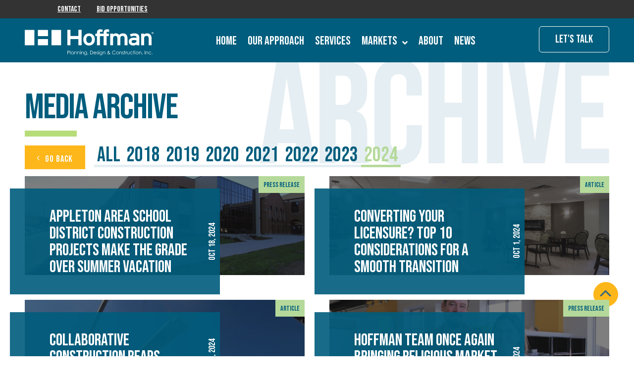

--- FILE ---
content_type: text/html;charset=utf-8
request_url: https://www.hoffman.net/media/archive/2024
body_size: 12935
content:
<!doctype html><html lang="en"><head>
		<meta charset="utf-8">
		
			<title>Media - Hoffman</title>
		
		
			<link rel="shortcut icon" href="https://www.hoffman.net/hubfs/favicon.svg">
		

		<meta name="description" content="Media - Hoffman">
		
<link type="text/css" rel="stylesheet" href="https://www.hoffman.net/hubfs/hub_generated/template_assets/1/190909508760/1766416281175/template__blog.min.css">

		
		
		
    
		
		<script src="https://ajax.googleapis.com/ajax/libs/jquery/3.7.1/jquery.min.js"></script>
		
		<meta name="viewport" content="width=device-width, initial-scale=1">

    
    <meta property="og:description" content="Media - Hoffman">
    <meta property="og:title" content="Media - Hoffman">
    <meta name="twitter:description" content="Media - Hoffman">
    <meta name="twitter:title" content="Media - Hoffman">

    

    
    <style>
a.cta_button{-moz-box-sizing:content-box !important;-webkit-box-sizing:content-box !important;box-sizing:content-box !important;vertical-align:middle}.hs-breadcrumb-menu{list-style-type:none;margin:0px 0px 0px 0px;padding:0px 0px 0px 0px}.hs-breadcrumb-menu-item{float:left;padding:10px 0px 10px 10px}.hs-breadcrumb-menu-divider:before{content:'›';padding-left:10px}.hs-featured-image-link{border:0}.hs-featured-image{float:right;margin:0 0 20px 20px;max-width:50%}@media (max-width: 568px){.hs-featured-image{float:none;margin:0;width:100%;max-width:100%}}.hs-screen-reader-text{clip:rect(1px, 1px, 1px, 1px);height:1px;overflow:hidden;position:absolute !important;width:1px}
</style>

<link rel="stylesheet" href="https://www.hoffman.net/hubfs/hub_generated/template_assets/1/190909508728/1766416280901/template_main.min.css">
<link rel="stylesheet" href="https://cdnjs.cloudflare.com/ajax/libs/font-awesome/6.2.1/css/all.min.css">
<link rel="stylesheet" href="https://www.hoffman.net/hubfs/hub_generated/template_assets/1/190909481616/1766416277916/template_theme-overrides.min.css">
<link rel="stylesheet" href="https://fonts.googleapis.com/css2?family=Oswald:wght@200;300;400;500;600;700&amp;family=Roboto:ital,wght@0,100;0,300;0,400;0,500;0,700;0,900;1,100;1,300;1,400;1,500;1,700;1,900&amp;display=swap">
<link rel="stylesheet" href="https://www.hoffman.net/hubfs/hub_generated/template_assets/1/190909444976/1766416282814/template_child.css">
<link rel="stylesheet" href="https://www.hoffman.net/hubfs/hub_generated/module_assets/1/190950664031/1763580464776/module_header-section.min.css">
<link rel="stylesheet" href="https://fonts.googleapis.com/css2?family=Oswald:wght@200;300;400;500;600;700&amp;family=Roboto:ital,wght@0,100;0,300;0,400;0,500;0,700;1,100;1,300;1,400;1,500&amp;display=swap">
<link rel="stylesheet" href="https://www.hoffman.net/hubfs/hub_generated/module_assets/1/191164859225/1764006952987/module_recent-posts.min.css">
<link rel="stylesheet" href="https://www.hoffman.net/hubfs/hub_generated/module_assets/1/200353276688/1764013689646/module_blog-media-news-archive.min.css">

    <style>
      .widget_1763701041732{  }
      .widget_1763701041732 .page-center.custom { max-width:px }

      .blog-listing-recent { padding: 0px 0px 30px }

      .dnd_area_blog-row-0-padding.dnd-section { padding: 0px!important }

      @media (max-width:767px){
        .widget_1763701041732{
          
        }
      } 
    </style>
  
<link rel="stylesheet" href="https://www.hoffman.net/hubfs/hub_generated/module_assets/1/190909481543/1748845658784/module_footer-section.min.css">

    <style>
      @import url('https://cdnjs.cloudflare.com/ajax/libs/font-awesome/4.0.1/css/font-awesome.css');

      


      



      


      

      .footer.footer_section__2 .back_to_top:not(:hover){
        
        
        
      }

      .footer.footer_section__2 .back_to_top:not(:hover) svg{
        
      }

      


      
      .footer.footer_section__2 .back_to_top:hover{
        
        background-color:rgba(255, 255, 255, 1.0);
        
        
        
      }

      .footer.footer_section__2 .back_to_top:hover svg{
        
      }

      

      


      
    </style>
    
<link rel="stylesheet" href="https://www.hoffman.net/hubfs/hub_generated/module_assets/1/194781846286/1756258169883/module_footer-section-v2.min.css">

    <style>
      @import url('https://cdnjs.cloudflare.com/ajax/libs/font-awesome/4.0.1/css/font-awesome.css');

      
      .footer.module_17562504703244 .footer-section-1 .page-center .flex_row {
        padding-top:70px;
        padding-bottom:30px;
      }
      .footer.module_17562504703244 .footer-section-1 .page-center .flex_row {
        border-top: px solid rgba(255, 255, 255, 0.18);
      }


      

      
      @media(max-width:767px){
        .footer.module_17562504703244 .footer-section-1 .page-center .flex_row  {
          padding-top:50px;
          padding-bottom:30px;
        }
      }
      

      
      .footer.module_17562504703244 .footer-section-2 .page-center .flex_row {
        padding-top:50px;
        padding-bottom:70px;
      }
      .footer.module_17562504703244 .footer-section-2 .page-center .flex_row {
        border-top: 1px solid rgba(255, 255, 255, 0.18);
      }


      

      
      @media(max-width:767px){
        .footer.module_17562504703244 .footer-section-2 .page-center .flex_row  {
          padding-top:30px;
          padding-bottom:50px;
        }
      }
      

      


      
      
      
      
      
      

      .footer.module_17562504703244 .footer-section-1 .col-section.num1 .footer-row.row1{
        padding-top: 1px;
        padding-bottom:1px;
      }


      

      

      

      
      

      

      .footer.module_17562504703244 .footer-section-1 .num1 .row1 .ml-content h1,
      .footer.module_17562504703244 .footer-section-1 .num1 .row1 .ml-content h2,
      .footer.module_17562504703244 .footer-section-1 .num1 .row1 .ml-content h3,
      .footer.module_17562504703244 .footer-section-1 .num1 .row1 .ml-content h4,
      .footer.module_17562504703244 .footer-section-1 .num1 .row1 .ml-content h5,
      .footer.module_17562504703244 .footer-section-1 .num1 .row1 .ml-content h6,
      .footer.module_17562504703244 .footer-section-1 .num1 .row1 .ml-content h1,
      .footer.module_17562504703244 .footer-section-1 .num1 .row1 .footer-heading *{
        color: rgba(255, 255, 255, 1.0);
      }

      
      .footer.module_17562504703244 .footer-section-1 .num1 .row1 .footer-image img{
        max-width: 	50px;
      }

      
      
      
      
      

      .footer.module_17562504703244 .footer-section-1 .col-section.num2 .footer-row.row1{
        padding-top: 1px;
        padding-bottom:1px;
      }


      

      

      

      
      

      

      .footer.module_17562504703244 .footer-section-1 .num2 .row1 .ml-content h1,
      .footer.module_17562504703244 .footer-section-1 .num2 .row1 .ml-content h2,
      .footer.module_17562504703244 .footer-section-1 .num2 .row1 .ml-content h3,
      .footer.module_17562504703244 .footer-section-1 .num2 .row1 .ml-content h4,
      .footer.module_17562504703244 .footer-section-1 .num2 .row1 .ml-content h5,
      .footer.module_17562504703244 .footer-section-1 .num2 .row1 .ml-content h6,
      .footer.module_17562504703244 .footer-section-1 .num2 .row1 .ml-content h1,
      .footer.module_17562504703244 .footer-section-1 .num2 .row1 .footer-heading *{
        color: rgba(255, 255, 255, 1.0);
      }

      
      .footer.module_17562504703244 .footer-section-1 .num2 .row1 .footer-image img{
        max-width: 	50px;
      }

      
      
      
      
      

      .footer.module_17562504703244 .footer-section-1 .col-section.num3 .footer-row.row1{
        padding-top: 1px;
        padding-bottom:1px;
      }


      

      

      

      
      

      

      .footer.module_17562504703244 .footer-section-1 .num3 .row1 .ml-content h1,
      .footer.module_17562504703244 .footer-section-1 .num3 .row1 .ml-content h2,
      .footer.module_17562504703244 .footer-section-1 .num3 .row1 .ml-content h3,
      .footer.module_17562504703244 .footer-section-1 .num3 .row1 .ml-content h4,
      .footer.module_17562504703244 .footer-section-1 .num3 .row1 .ml-content h5,
      .footer.module_17562504703244 .footer-section-1 .num3 .row1 .ml-content h6,
      .footer.module_17562504703244 .footer-section-1 .num3 .row1 .ml-content h1,
      .footer.module_17562504703244 .footer-section-1 .num3 .row1 .footer-heading *{
        color: rgba(255, 255, 255, 1.0);
      }

      
      .footer.module_17562504703244 .footer-section-1 .num3 .row1 .footer-image img{
        max-width: 	50px;
      }

      
      

      .footer.module_17562504703244 .footer-section-1 .flex_row.primary_font{
        color: rgba(26, 26, 26, 1.0);
      }

      
      
      
      
      
      

      .footer.module_17562504703244 .footer-section-2 .col-section.num1 .footer-row.row1{
        padding-top: 1px;
        padding-bottom:1px;
      }


      

      

      

      
      

      
      .footer.module_17562504703244 .footer-section-2 .num1 .row1 .footer-image img{
        max-width: 	50px;
      }

      
      
      
      
      

      .footer.module_17562504703244 .footer-section-2 .col-section.num2 .footer-row.row1{
        padding-top: 1px;
        padding-bottom:1px;
      }


      

      

      

      
      

      
      .footer.module_17562504703244 .footer-section-2 .num2 .row1 .footer-image img{
        max-width: 	50px;
      }

      
      
      
      
      

      .footer.module_17562504703244 .footer-section-2 .col-section.num3 .footer-row.row1{
        padding-top: 1px;
        padding-bottom:1px;
      }


      

      

      

      
      

      
      .footer.module_17562504703244 .footer-section-2 .num3 .row1 .footer-image img{
        max-width: 	50px;
      }

      
      

      .footer.module_17562504703244 .footer-section-2 .flex_row.primary_font{
        color: rgba(26, 26, 26, 1.0);
      }

      



      


      
      
      



      @media(min-width:768px)  {
        .footer.module_17562504703244 .footer-section-1 .col-section.num1{
          width: 25%;
        }
      }

      

      @media(max-width:767px)  {
        .footer.module_17562504703244 .footer-section-1 .col-section.num1{
          width: 100%;
        }
      }
      



      @media(min-width:768px)  {
        .footer.module_17562504703244 .footer-section-1 .col-section.num2{
          width: 50%;
        }
      }

      

      @media(max-width:767px)  {
        .footer.module_17562504703244 .footer-section-1 .col-section.num2{
          width: 100%;
        }
      }
      



      @media(min-width:768px)  {
        .footer.module_17562504703244 .footer-section-1 .col-section.num3{
          width: 25%;
        }
      }

      

      @media(max-width:767px)  {
        .footer.module_17562504703244 .footer-section-1 .col-section.num3{
          width: 100%;
        }
      }
      
      
      
      



      @media(min-width:768px)  {
        .footer.module_17562504703244 .footer-section-2 .col-section.num1{
          width: 25%;
        }
      }

      

      @media(max-width:767px)  {
        .footer.module_17562504703244 .footer-section-2 .col-section.num1{
          width: 100%;
        }
      }
      



      @media(min-width:768px)  {
        .footer.module_17562504703244 .footer-section-2 .col-section.num2{
          width: 37%;
        }
      }

      

      @media(max-width:767px)  {
        .footer.module_17562504703244 .footer-section-2 .col-section.num2{
          width: 100%;
        }
      }
      



      @media(min-width:768px)  {
        .footer.module_17562504703244 .footer-section-2 .col-section.num3{
          width: 37%;
        }
      }

      

      @media(max-width:767px)  {
        .footer.module_17562504703244 .footer-section-2 .col-section.num3{
          width: 100%;
        }
      }
      
      
    </style>
    
<style>
  @font-face {
    font-family: "Roboto";
    font-weight: 400;
    font-style: normal;
    font-display: swap;
    src: url("/_hcms/googlefonts/Roboto/regular.woff2") format("woff2"), url("/_hcms/googlefonts/Roboto/regular.woff") format("woff");
  }
  @font-face {
    font-family: "Roboto";
    font-weight: 400;
    font-style: normal;
    font-display: swap;
    src: url("/_hcms/googlefonts/Roboto/regular.woff2") format("woff2"), url("/_hcms/googlefonts/Roboto/regular.woff") format("woff");
  }
  @font-face {
    font-family: "Roboto";
    font-weight: 700;
    font-style: normal;
    font-display: swap;
    src: url("/_hcms/googlefonts/Roboto/700.woff2") format("woff2"), url("/_hcms/googlefonts/Roboto/700.woff") format("woff");
  }
  @font-face {
    font-family: "Bebas Neue";
    font-weight: 400;
    font-style: normal;
    font-display: swap;
    src: url("/_hcms/googlefonts/Bebas_Neue/regular.woff2") format("woff2"), url("/_hcms/googlefonts/Bebas_Neue/regular.woff") format("woff");
  }
  @font-face {
    font-family: "Oswald";
    font-weight: 500;
    font-style: normal;
    font-display: swap;
    src: url("/_hcms/googlefonts/Oswald/500.woff2") format("woff2"), url("/_hcms/googlefonts/Oswald/500.woff") format("woff");
  }
  @font-face {
    font-family: "Oswald";
    font-weight: 400;
    font-style: normal;
    font-display: swap;
    src: url("/_hcms/googlefonts/Oswald/regular.woff2") format("woff2"), url("/_hcms/googlefonts/Oswald/regular.woff") format("woff");
  }
  @font-face {
    font-family: "Oswald";
    font-weight: 700;
    font-style: normal;
    font-display: swap;
    src: url("/_hcms/googlefonts/Oswald/700.woff2") format("woff2"), url("/_hcms/googlefonts/Oswald/700.woff") format("woff");
  }
</style>

<!-- Editor Styles -->
<style id="hs_editor_style" type="text/css">
.dnd_area_blog-row-0-force-full-width-section > .row-fluid {
  max-width: none !important;
}
.footer_dnd_area_bottom-row-0-force-full-width-section > .row-fluid {
  max-width: none !important;
}
/* HubSpot Styles (default) */
.dnd_area_blog-row-0-padding {
  padding-top: 0px !important;
  padding-bottom: 36px !important;
}
.cell_17636969794913-padding {
  padding-left: 0px !important;
  padding-right: 0px !important;
}
.widget_1763701041732-hidden {
  display: block !important;
}
.cell_17562504703242-padding {
  padding-left: 0px !important;
  padding-right: 0px !important;
}
/* HubSpot Styles (mobile) */
@media (max-width: 767px) {
  .dnd_area_blog-row-0-padding {
    padding-bottom: 0px !important;
  }
}
</style>
    

    
<!--  Added by GoogleAnalytics4 integration -->
<script>
var _hsp = window._hsp = window._hsp || [];
window.dataLayer = window.dataLayer || [];
function gtag(){dataLayer.push(arguments);}

var useGoogleConsentModeV2 = true;
var waitForUpdateMillis = 1000;


if (!window._hsGoogleConsentRunOnce) {
  window._hsGoogleConsentRunOnce = true;

  gtag('consent', 'default', {
    'ad_storage': 'denied',
    'analytics_storage': 'denied',
    'ad_user_data': 'denied',
    'ad_personalization': 'denied',
    'wait_for_update': waitForUpdateMillis
  });

  if (useGoogleConsentModeV2) {
    _hsp.push(['useGoogleConsentModeV2'])
  } else {
    _hsp.push(['addPrivacyConsentListener', function(consent){
      var hasAnalyticsConsent = consent && (consent.allowed || (consent.categories && consent.categories.analytics));
      var hasAdsConsent = consent && (consent.allowed || (consent.categories && consent.categories.advertisement));

      gtag('consent', 'update', {
        'ad_storage': hasAdsConsent ? 'granted' : 'denied',
        'analytics_storage': hasAnalyticsConsent ? 'granted' : 'denied',
        'ad_user_data': hasAdsConsent ? 'granted' : 'denied',
        'ad_personalization': hasAdsConsent ? 'granted' : 'denied'
      });
    }]);
  }
}

gtag('js', new Date());
gtag('set', 'developer_id.dZTQ1Zm', true);
gtag('config', 'G-W077Q96FQB');
</script>
<script async src="https://www.googletagmanager.com/gtag/js?id=G-W077Q96FQB"></script>

<!-- /Added by GoogleAnalytics4 integration -->


<!-- Zoom 
<script>window.ZIProjectKey="dc263d0d5e1704466202";</script>
<script async src="https://js.zi-scripts.com/zi-tag.js"></script> -->

<!-- LO 
<script async defer src="https://tools.luckyorange.com/core/lo.js?site-id=fd2a7c8c"></script>-->

<!-- Google Tag Manager -->
<script>(function(w,d,s,l,i){w[l]=w[l]||[];w[l].push({'gtm.start':
new Date().getTime(),event:'gtm.js'});var f=d.getElementsByTagName(s)[0],
j=d.createElement(s),dl=l!='dataLayer'?'&l='+l:'';j.async=true;j.src=
'https://www.googletagmanager.com/gtm.js?id='+i+dl;f.parentNode.insertBefore(j,f);
})(window,document,'script','dataLayer','GTM-KQ6SDLG5');</script>
<!-- End Google Tag Manager -->

<meta property="og:url" content="https://www.hoffman.net/media/archive/2024">
<meta property="og:type" content="blog">
<meta name="twitter:card" content="summary">
<link rel="alternate" type="application/rss+xml" href="https://www.hoffman.net/media/rss.xml">
<meta name="twitter:domain" content="www.hoffman.net">
<script src="//platform.linkedin.com/in.js" type="text/javascript">
    lang: en_US
</script>

<meta http-equiv="content-language" content="en">






		
	<meta name="generator" content="HubSpot"></head>
	<body>
		
		
		

		<div class="body-wrapper   hs-content-id-191038379606 hs-blog-listing hs-blog-id-191038379604 site_header-variant">

			
				
					<div data-global-resource-path="Hoffman_June2025/templates/partials/header.html">

<div class="header-wrapper" data-v="1768739100153">
  <div class="container-fluid header_dnd_sec header_top_sec">
<div class="row-fluid-wrapper">
<div class="row-fluid">
<div class="span12 widget-span widget-type-cell " style="" data-widget-type="cell" data-x="0" data-w="12">

</div><!--end widget-span -->
</div>
</div>
</div>

  <div id="hs_cos_wrapper_header_section" class="hs_cos_wrapper hs_cos_wrapper_widget hs_cos_wrapper_type_module" style="" data-hs-cos-general-type="widget" data-hs-cos-type="module">  





<!-- Desktop Menu -->




















<header class="header cm-header  toggle_current_menu  sticky_header_disabled">

  
  
  

  
  <!-- remove? false -->
  
    
    
      <div class="top-section">
        <div class="page-center">
          <div class="cst-inner-wrapper flex_row"> 

            
            
            


            <div class=" col4 ">
              

              
                <div class="cm-top-links ">  
                  
                    
                    
                    <a class="link1" href="https://www.hoffman.net/contact-hoffman">
                      Contact
                    </a>  
                  
                    
                    
                    <a class="link2" href="https://www.hoffmanplans.net/#p/home" target="_blank" rel="noopener">
                      Bid Opportunities
                    </a>  
                  
                </div>
              

              
              
              

              

              

              
              
              
            </div>
          </div>

        </div>
      </div>
      <hr class="top-section_hr">
    

    
  
  

  
    <div class="primary-container primary-container-header_section">
      <div class="primary-section">
        <div class="page-center">
          <div class="container-wrapper">
             
            <div class="logo-section">
              
              
              
              

              
                <span id="hs_cos_wrapper_header_section_" class="hs_cos_wrapper hs_cos_wrapper_widget hs_cos_wrapper_type_logo" style="" data-hs-cos-general-type="widget" data-hs-cos-type="logo"><a href="https://www.hoffman.net" id="hs-link-header_section_" style="border-width:0px;border:0px;"><img src="https://www.hoffman.net/hubfs/Hoffman_June2025/Images/hoffman_logo_white.svg" class="hs-image-widget " height="61" style="height: auto;width:300px;border-width:0px;border:0px;" width="300" alt="Hoffman Logo" title="Hoffman Logo" loading=""></a></span>
                

              

              
            </div>
            

            
            
            <div class="nav col-4  menuAdd al_center  no_megamenu ">
              
  <div class="mobile-close-icon">
    <svg xmlns="http://www.w3.org/2000/svg" class="svg-icon" style="width: 1em; height: 1em;vertical-align: middle;fill: currentColor;overflow: hidden;" viewbox="0 0 1024 1024" version="1.1"><path d="M810.65984 170.65984q18.3296 0 30.49472 12.16512t12.16512 30.49472q0 18.00192-12.32896 30.33088l-268.67712 268.32896 268.67712 268.32896q12.32896 12.32896 12.32896 30.33088 0 18.3296-12.16512 30.49472t-30.49472 12.16512q-18.00192 0-30.33088-12.32896l-268.32896-268.67712-268.32896 268.67712q-12.32896 12.32896-30.33088 12.32896-18.3296 0-30.49472-12.16512t-12.16512-30.49472q0-18.00192 12.32896-30.33088l268.67712-268.32896-268.67712-268.32896q-12.32896-12.32896-12.32896-30.33088 0-18.3296 12.16512-30.49472t30.49472-12.16512q18.00192 0 30.33088 12.32896l268.32896 268.67712 268.32896-268.67712q12.32896-12.32896 30.33088-12.32896z" /></svg>
  </div>
  <nav class="header__menu header__menu--desktop">
    
    <ul class="header__menu-wrapper no-list   ">
      
  

  

  
    
    <li class="header__menu-item header__menu-item--depth-1    hs-skip-lang-url-rewrite 
       single_item
      

      ">
      <a class="header__menu-link  " href="https://www.hoffman.net">Home
        
      </a>

      

      
    </li>
  
  
    
    <li class="header__menu-item header__menu-item--depth-1    hs-skip-lang-url-rewrite 
       single_item
      

      ">
      <a class="header__menu-link  " href="https://www.hoffman.net/our-approach">Our Approach
        
      </a>

      

      
    </li>
  
  
    
    <li class="header__menu-item header__menu-item--depth-1    hs-skip-lang-url-rewrite 
       single_item
      

      ">
      <a class="header__menu-link  " href="https://www.hoffman.net/services">Services
        
      </a>

      

      
    </li>
  
  
    
    <li class="header__menu-item header__menu-item--depth-1   header__menu-item--has-submenu hs-skip-lang-url-rewrite 
       more_items
      

       more_than_1">
      <a class="header__menu-link header__menu-link--toggle " href="https://www.hoffman.net/markets" aria-haspopup="true" aria-expanded="false">Markets
        
          <div class="child-trigger">
            <svg xmlns="http://www.w3.org/2000/svg" width="11" height="7" viewbox="0 0 11 7" fill="none">
              <path d="M4.91888 6.76113L0.242419 2.15319C-0.0808065 1.8347 -0.0808065 1.3197 0.242419 1.0046L1.01954 0.238867C1.34276 -0.0796225 1.86543 -0.0796225 2.18521 0.238867L5.5 3.50508L8.81479 0.238867C9.13801 -0.0796225 9.66068 -0.0796225 9.98046 0.238867L10.7576 1.0046C11.0808 1.32309 11.0808 1.83809 10.7576 2.15319L6.08112 6.76113C5.76477 7.07962 5.24211 7.07962 4.91888 6.76113Z" fill="#212429" />
            </svg>
          </div>
        
      </a>

      
        <div class="mobile-child-trigger"></div>
      

      
        
          <ul class="header__menu-submenu header__menu-submenu--level-2 no-list">
            
            
              
    <li class="header__menu-item header__menu-item--depth-2    hs-skip-lang-url-rewrite 
       single_item
      

      ">
      <a class="header__menu-link  " href="https://www.hoffman.net/markets#education">Education
        
      </a>

      

      
    </li>
  
            
              
    <li class="header__menu-item header__menu-item--depth-2    hs-skip-lang-url-rewrite 
       single_item
      

      ">
      <a class="header__menu-link  " href="https://www.hoffman.net/markets#senior-living">Senior Living
        
      </a>

      

      
    </li>
  
            
              
    <li class="header__menu-item header__menu-item--depth-2    hs-skip-lang-url-rewrite 
       single_item
      

      ">
      <a class="header__menu-link  " href="https://www.hoffman.net/markets#religious">Religious
        
      </a>

      

      
    </li>
  
            
              
    <li class="header__menu-item header__menu-item--depth-2    hs-skip-lang-url-rewrite 
       single_item
      

      ">
      <a class="header__menu-link  " href="https://www.hoffman.net/markets#manufacturing">Manufacturing
        
      </a>

      

      
    </li>
  
            
              
    <li class="header__menu-item header__menu-item--depth-2    hs-skip-lang-url-rewrite 
       single_item
      

      ">
      <a class="header__menu-link  " href="https://www.hoffman.net/markets#commercial">Commercial
        
      </a>

      

      
    </li>
  
            
          </ul>
        
      
    </li>
  
  
    
    <li class="header__menu-item header__menu-item--depth-1    hs-skip-lang-url-rewrite 
       single_item
      

      ">
      <a class="header__menu-link  " href="https://www.hoffman.net/culture-history-team">About
        
      </a>

      

      
    </li>
  
  
    
    <li class="header__menu-item header__menu-item--depth-1    hs-skip-lang-url-rewrite 
       single_item
      

      ">
      <a class="header__menu-link  " href="https://www.hoffman.net/media">News
        
      </a>

      

      
    </li>
  
  

    </ul>
    

    


    
  
    <div class="top-section mobile_section">
      <div class="page-center">
        <div class="cst-inner-wrapper flex_row">


          
            
            
              

            

            
              
              
              
            

            
            

              
                <div class="btn-section col12 mobile_hide">

                  <!-- Button section : std -->

                  <!--: STD Link -->
                  
                    
                    

                    <a href="/request-a-consultation" class=" hs-outline-btn">
                      Let's Talk
                    </a>
                  

                  <!--: CTA button -->
                  

                  
              </div>
            
          
          
          
        </div>
      </div>
    </div>
  
  


  </nav>

            </div>
            
            

            <div class="right-section">

              
              
              

              
              
              

              
              
              

              
              
                <div class="button-section-container btn1">
                  
                  <div class="btn-section   mobile_hide">
                    
                    
                    
                      <a href="/request-a-consultation" class=" hs-outline-btn">
                        Let's Talk
                      </a>
                    
                    

                    

                  </div>
                  
                </div>
              
              

              
              
              <div class="cst-humburger-icon">
                <span class="trigger"></span>
                <span class="trigger"></span>
                <span class="trigger"></span>
              </div>
              
              

            </div>
          </div>
        </div>
      </div>
    </div>

    

  
</header>


  
</div>

  <div class="container-fluid header_dnd_sec header_bottom_sec">
<div class="row-fluid-wrapper">
<div class="row-fluid">
<div class="span12 widget-span widget-type-cell " style="" data-widget-type="cell" data-x="0" data-w="12">

</div><!--end widget-span -->
</div>
</div>
</div>
</div></div>
				
			

			

<main id="main-content" class="body-container-wrapper blog-index-layout">
  <div class="body-container body-container--blog-index without-sidebar">

 
    

    
    <div class="container-fluid main-dnd-area">
<div class="row-fluid-wrapper">
<div class="row-fluid">
<div class="span12 widget-span widget-type-cell " style="" data-widget-type="cell" data-x="0" data-w="12">

<div class="row-fluid-wrapper row-depth-1 row-number-1 dnd_area_blog-row-0-padding dnd-section dnd_area_blog-row-0-force-full-width-section">
<div class="row-fluid ">
<div class="span12 widget-span widget-type-cell cell_17636969794913-padding dnd-column" style="" data-widget-type="cell" data-x="0" data-w="12">

<div class="row-fluid-wrapper row-depth-1 row-number-2 dnd-row">
<div class="row-fluid ">
<div class="span12 widget-span widget-type-custom_widget dnd-module" style="" data-widget-type="custom_widget" data-x="0" data-w="12">
<div id="hs_cos_wrapper_module_17636969794915" class="hs_cos_wrapper hs_cos_wrapper_widget hs_cos_wrapper_type_module" style="" data-hs-cos-general-type="widget" data-hs-cos-type="module">



<!-- Flags: [/archive, /all] -->

  
  <!-- /archive in https://www.hoffman.net/media/archive/2024 -->
  
    
  

  
  <!-- /all in https://www.hoffman.net/media/archive/2024 -->
  





</div>

</div><!--end widget-span -->
</div><!--end row-->
</div><!--end row-wrapper -->

<div class="row-fluid-wrapper row-depth-1 row-number-3 dnd-row">
<div class="row-fluid ">
<div class="span12 widget-span widget-type-custom_widget widget_1763701041732-hidden dnd-module" style="" data-widget-type="custom_widget" data-x="0" data-w="12">
<div id="hs_cos_wrapper_widget_1763701041732" class="hs_cos_wrapper hs_cos_wrapper_widget hs_cos_wrapper_type_module" style="" data-hs-cos-general-type="widget" data-hs-cos-type="module"><!-- CHECK SHOW / HIDE CONDITIONS -->







  
    
    
      
      <!-- /archive is in https://www.hoffman.net/media/archive/2024 -->
    
  
    
    
  

  
  



  
  
  
  
  
  <!-- LAST SEG 2024 -->
  <!-- Reg :  -->
  
  
  
    
  
  <!-- 2024 -->

  <!-- GET POST SOURCE -->
  
  
    
    
    
    
  

  
  
    
    
      <!-- post: 2026 ------- filter: 2024 -->
      
    
      <!-- post: 2025 ------- filter: 2024 -->
      
    
      <!-- post: 2025 ------- filter: 2024 -->
      
    
      <!-- post: 2025 ------- filter: 2024 -->
      
    
      <!-- post: 2025 ------- filter: 2024 -->
      
    
      <!-- post: 2025 ------- filter: 2024 -->
      
    
      <!-- post: 2025 ------- filter: 2024 -->
      
    
      <!-- post: 2025 ------- filter: 2024 -->
      
    
      <!-- post: 2025 ------- filter: 2024 -->
      
    
      <!-- post: 2025 ------- filter: 2024 -->
      
    
      <!-- post: 2025 ------- filter: 2024 -->
      
    
      <!-- post: 2025 ------- filter: 2024 -->
      
    
      <!-- post: 2025 ------- filter: 2024 -->
      
    
      <!-- post: 2025 ------- filter: 2024 -->
      
    
      <!-- post: 2025 ------- filter: 2024 -->
      
    
      <!-- post: 2025 ------- filter: 2024 -->
      
    
      <!-- post: 2025 ------- filter: 2024 -->
      
    
      <!-- post: 2025 ------- filter: 2024 -->
      
    
      <!-- post: 2025 ------- filter: 2024 -->
      
    
      <!-- post: 2025 ------- filter: 2024 -->
      
    
      <!-- post: 2025 ------- filter: 2024 -->
      
    
      <!-- post: 2025 ------- filter: 2024 -->
      
    
      <!-- post: 2025 ------- filter: 2024 -->
      
    
      <!-- post: 2024 ------- filter: 2024 -->
      
        
      
    
      <!-- post: 2024 ------- filter: 2024 -->
      
        
      
    
      <!-- post: 2024 ------- filter: 2024 -->
      
        
      
    
      <!-- post: 2024 ------- filter: 2024 -->
      
        
      
    
      <!-- post: 2024 ------- filter: 2024 -->
      
        
      
    
      <!-- post: 2024 ------- filter: 2024 -->
      
        
      
    
      <!-- post: 2024 ------- filter: 2024 -->
      
        
      
    
      <!-- post: 2024 ------- filter: 2024 -->
      
        
      
    
      <!-- post: 2024 ------- filter: 2024 -->
      
        
      
    
      <!-- post: 2024 ------- filter: 2024 -->
      
        
      
    
      <!-- post: 2024 ------- filter: 2024 -->
      
        
      
    
      <!-- post: 2024 ------- filter: 2024 -->
      
        
      
    
      <!-- post: 2024 ------- filter: 2024 -->
      
        
      
    
      <!-- post: 2024 ------- filter: 2024 -->
      
        
      
    
      <!-- post: 2024 ------- filter: 2024 -->
      
        
      
    
      <!-- post: 2024 ------- filter: 2024 -->
      
        
      
    
      <!-- post: 2024 ------- filter: 2024 -->
      
        
      
    
      <!-- post: 2024 ------- filter: 2024 -->
      
        
      
    
      <!-- post: 2024 ------- filter: 2024 -->
      
        
      
    
      <!-- post: 2024 ------- filter: 2024 -->
      
        
      
    
      <!-- post: 2023 ------- filter: 2024 -->
      
    
      <!-- post: 2023 ------- filter: 2024 -->
      
    
      <!-- post: 2023 ------- filter: 2024 -->
      
    
      <!-- post: 2023 ------- filter: 2024 -->
      
    
      <!-- post: 2023 ------- filter: 2024 -->
      
    
      <!-- post: 2023 ------- filter: 2024 -->
      
    
      <!-- post: 2023 ------- filter: 2024 -->
      
    
      <!-- post: 2023 ------- filter: 2024 -->
      
    
      <!-- post: 2023 ------- filter: 2024 -->
      
    
      <!-- post: 2023 ------- filter: 2024 -->
      
    
      <!-- post: 2023 ------- filter: 2024 -->
      
    
      <!-- post: 2023 ------- filter: 2024 -->
      
    
      <!-- post: 2023 ------- filter: 2024 -->
      
    
      <!-- post: 2023 ------- filter: 2024 -->
      
    
      <!-- post: 2023 ------- filter: 2024 -->
      
    
      <!-- post: 2023 ------- filter: 2024 -->
      
    
      <!-- post: 2023 ------- filter: 2024 -->
      
    
      <!-- post: 2022 ------- filter: 2024 -->
      
    
      <!-- post: 2022 ------- filter: 2024 -->
      
    
      <!-- post: 2022 ------- filter: 2024 -->
      
    
      <!-- post: 2022 ------- filter: 2024 -->
      
    
      <!-- post: 2022 ------- filter: 2024 -->
      
    
      <!-- post: 2022 ------- filter: 2024 -->
      
    
      <!-- post: 2022 ------- filter: 2024 -->
      
    
      <!-- post: 2022 ------- filter: 2024 -->
      
    
      <!-- post: 2022 ------- filter: 2024 -->
      
    
      <!-- post: 2022 ------- filter: 2024 -->
      
    
      <!-- post: 2022 ------- filter: 2024 -->
      
    
      <!-- post: 2022 ------- filter: 2024 -->
      
    
      <!-- post: 2021 ------- filter: 2024 -->
      
    
      <!-- post: 2021 ------- filter: 2024 -->
      
    
      <!-- post: 2021 ------- filter: 2024 -->
      
    
      <!-- post: 2021 ------- filter: 2024 -->
      
    
      <!-- post: 2021 ------- filter: 2024 -->
      
    
      <!-- post: 2021 ------- filter: 2024 -->
      
    
      <!-- post: 2021 ------- filter: 2024 -->
      
    
      <!-- post: 2021 ------- filter: 2024 -->
      
    
      <!-- post: 2021 ------- filter: 2024 -->
      
    
      <!-- post: 2021 ------- filter: 2024 -->
      
    
      <!-- post: 2021 ------- filter: 2024 -->
      
    
      <!-- post: 2020 ------- filter: 2024 -->
      
    
      <!-- post: 2020 ------- filter: 2024 -->
      
    
      <!-- post: 2020 ------- filter: 2024 -->
      
    
      <!-- post: 2020 ------- filter: 2024 -->
      
    
      <!-- post: 2020 ------- filter: 2024 -->
      
    
      <!-- post: 2020 ------- filter: 2024 -->
      
    
      <!-- post: 2020 ------- filter: 2024 -->
      
    
      <!-- post: 2020 ------- filter: 2024 -->
      
    
      <!-- post: 2019 ------- filter: 2024 -->
      
    
      <!-- post: 2019 ------- filter: 2024 -->
      
    
      <!-- post: 2019 ------- filter: 2024 -->
      
    
      <!-- post: 2019 ------- filter: 2024 -->
      
    
      <!-- post: 2019 ------- filter: 2024 -->
      
    
      <!-- post: 2019 ------- filter: 2024 -->
      
    
      <!-- post: 2019 ------- filter: 2024 -->
      
    
      <!-- post: 2019 ------- filter: 2024 -->
      
    
      <!-- post: 2018 ------- filter: 2024 -->
      
    
      <!-- post: 2018 ------- filter: 2024 -->
      
    
      <!-- post: 2018 ------- filter: 2024 -->
      
    
      <!-- post: 2018 ------- filter: 2024 -->
      
    
      <!-- post: 2018 ------- filter: 2024 -->
      
    
      <!-- post: 2018 ------- filter: 2024 -->
      
    
      <!-- post: 2018 ------- filter: 2024 -->
      
    
      <!-- post: 2018 ------- filter: 2024 -->
      
    
      <!-- post: 2018 ------- filter: 2024 -->
      
    
    
  
   
  
  <!-- 20 -->

  
  <div class="blog-listing-media news-archive widget_1763701041732">
    <div class="page-center ">
      
        <div class="et_pb_section_0">      
          <h1>Archive</h1>     
        </div>
      

      
        <div class="et_pb_section_1">
          <div class="listing-top-title">     
            <h1>Media Archive</h1>
            <hr>
          </div>
        </div>
      
        <div class="et_pb_section_2  ">
          
            <div class="button-wrapper">
              
                <div class="go-back-button">
                  
                  
                  <a class=" hoffman-back-button" href="/media">
                    GO BACK
                  </a>
                </div>
              
            </div>
          

          <div class="inner-wrap ">
            
              
                <div class="filter-year">
                  <span class="type_menu" style="" data-hs-cos-type="menu">
                    <div class="hs-menu-wrapper active-branch flyouts hs-menu-flow-horizontal" role="navigation" data-sitemap-name="default" aria-label="Navigation Menu">
                      <ul role="menu" class="year-filters-list">
                        <li class="hs-menu-item hs-menu-depth-1 yrAll" role="none" data-year="all"> <a href="https://www.hoffman.net/media/all" role="menuitem">All</a></li>
                        <li class="hs-menu-item hs-menu-depth-1 yr2018" role="none" data-year="2018"><a href="https://www.hoffman.net/media/archive/2018" role="menuitem">2018</a></li>
                        <li class="hs-menu-item hs-menu-depth-1 yr2019" role="none" data-year="2019"><a href="https://www.hoffman.net/media/archive/2019" role="menuitem">2019</a></li>
                        <li class="hs-menu-item hs-menu-depth-1 yr2020" role="none" data-year="2020"><a href="https://www.hoffman.net/media/archive/2020" role="menuitem">2020</a></li>
                        <li class="hs-menu-item hs-menu-depth-1 yr2021" role="none" data-year="2021"><a href="https://www.hoffman.net/media/archive/2021" role="menuitem">2021</a></li>
                        <li class="hs-menu-item hs-menu-depth-1 yr2022" role="none" data-year="2022"><a href="https://www.hoffman.net/media/archive/2022" role="menuitem">2022</a></li>
                        <li class="hs-menu-item hs-menu-depth-1 yr2023" role="none" data-year="2023"><a href="https://www.hoffman.net/media/archive/2023" role="menuitem">2023</a></li>
                        <li class="hs-menu-item hs-menu-depth-1 yr2024" role="none" data-year="2024"><a href="https://www.hoffman.net/media/archive/2024" role="menuitem">2024</a></li>
                      </ul>
                    </div>
                  </span>

                </div>
              
            
            <div class="listing">
              <div class="flex">
                
                <div class="listing-wrapper">
                  <div class=" listing-inner-wrap " style="background-image:url(https://www.hoffman.net/hubfs/Hoffman_June2025/Images/thumbnail_Wilson-Middle-School.jpg)">
                    <div class="listing-tag">
                      
                      
                      <span>
                        <a href="https://www.hoffman.net/media/tag/press-release">
                          Press Release</a>
                      </span>
                      
                      
                    </div>
                    <div class="listing-title">
                      
                        <h3>
                          <a href="https://www.hoffman.net/media/appleton-area-school-district-construction-projects-make-the-grade">
                            Appleton Area School District Construction Projects Make the Grade Over Summer Vacation
                          </a>
                        </h3>
                      
                      
                      
                        <div class="listing-date">
                          Oct 18, 2024
                        </div>
                      
                    </div>


                    <div class="listing-feature-image">
                    </div>
                  </div>
                </div>
                
                <div class="listing-wrapper">
                  <div class=" listing-inner-wrap " style="background-image:url(https://www.hoffman.net/hubfs/Hoffman_June2025/Images/Skaalen-CBRF-main-dining-6-scaled.jpg)">
                    <div class="listing-tag">
                      
                      
                      <span>
                        <a href="https://www.hoffman.net/media/tag/article">
                          Article</a>
                      </span>
                      
                      
                    </div>
                    <div class="listing-title">
                      
                        <h3>
                          <a href="https://www.hoffman.net/media/top-10-considerations-for-a-smooth-transition">
                            Converting Your Licensure? Top 10 Considerations for a Smooth Transition
                          </a>
                        </h3>
                      
                      
                      
                        <div class="listing-date">
                          Oct 1, 2024
                        </div>
                      
                    </div>


                    <div class="listing-feature-image">
                    </div>
                  </div>
                </div>
                
                <div class="listing-wrapper">
                  <div class=" listing-inner-wrap " style="background-image:url(https://www.hoffman.net/hubfs/Hoffman_June2025/Images/SJN-1.1.jpg)">
                    <div class="listing-tag">
                      
                      
                      <span>
                        <a href="https://www.hoffman.net/media/tag/article">
                          Article</a>
                      </span>
                      
                      
                    </div>
                    <div class="listing-title">
                      
                        <h3>
                          <a href="https://www.hoffman.net/media/collaborative-construction-reaps-better-project-results">
                            Collaborative Construction Reaps Better Project Results
                          </a>
                        </h3>
                      
                      
                      
                        <div class="listing-date">
                          Sep 30, 2024
                        </div>
                      
                    </div>


                    <div class="listing-feature-image">
                    </div>
                  </div>
                </div>
                
                <div class="listing-wrapper">
                  <div class=" listing-inner-wrap " style="background-image:url(https://www.hoffman.net/hubfs/Hoffman_June2025/Images/Mike_Julie1-scaled.jpg)">
                    <div class="listing-tag">
                      
                      
                      <span>
                        <a href="https://www.hoffman.net/media/tag/press-release">
                          Press Release</a>
                      </span>
                      
                      
                    </div>
                    <div class="listing-title">
                      
                        <h3>
                          <a href="https://www.hoffman.net/media/hoffman-brings-religious-market-insights-to-rcri-conference">
                            Hoffman Team Once Again Bringing Religious Market Insights to RCRI Conference
                          </a>
                        </h3>
                      
                      
                      
                        <div class="listing-date">
                          Sep 19, 2024
                        </div>
                      
                    </div>


                    <div class="listing-feature-image">
                    </div>
                  </div>
                </div>
                
                <div class="listing-wrapper">
                  <div class=" listing-inner-wrap " style="background-image:url(https://www.hoffman.net/hubfs/Hoffman_June2025/Images/RC_4-scaled.jpg)">
                    <div class="listing-tag">
                      
                      
                      <span>
                        <a href="https://www.hoffman.net/media/tag/press-release">
                          Press Release</a>
                      </span>
                      
                      
                    </div>
                    <div class="listing-title">
                      
                        <h3>
                          <a href="https://www.hoffman.net/media/chilton-public-schools-dedicates-referendum-projects">
                            Chilton Public Schools Complete Referendum Projects with Dedication of Renovated Elementary School
                          </a>
                        </h3>
                      
                      
                      
                        <div class="listing-date">
                          Sep 19, 2024
                        </div>
                      
                    </div>


                    <div class="listing-feature-image">
                    </div>
                  </div>
                </div>
                
                <div class="listing-wrapper">
                  <div class=" listing-inner-wrap " style="background-image:url(https://www.hoffman.net/hubfs/Hoffman_June2025/Images/TR_RC02-scaled.jpg)">
                    <div class="listing-tag">
                      
                      
                      <span>
                        <a href="https://www.hoffman.net/media/tag/press-release">
                          Press Release</a>
                      </span>
                      
                      
                    </div>
                    <div class="listing-title">
                      
                        <h3>
                          <a href="https://www.hoffman.net/media/tomorrow-river-school-district-dedicates-new-buildings">
                            Tomorrow River School District Dedicates New Buildings Ahead of School Year
                          </a>
                        </h3>
                      
                      
                      
                        <div class="listing-date">
                          Sep 19, 2024
                        </div>
                      
                    </div>


                    <div class="listing-feature-image">
                    </div>
                  </div>
                </div>
                
                <div class="listing-wrapper">
                  <div class=" listing-inner-wrap " style="background-image:url(https://www.hoffman.net/hubfs/Hoffman_June2025/Images/Edwin_Mike.jpg)">
                    <div class="listing-tag">
                      
                      
                      <span>
                        <a href="https://www.hoffman.net/media/tag/press-release">
                          Press Release</a>
                      </span>
                      
                      
                    </div>
                    <div class="listing-title">
                      
                        <h3>
                          <a href="https://www.hoffman.net/media/hoffman-adds-key-position-for-religious-and-senior-living-markets">
                            Hoffman Adds Key Position for Religious &amp; Senior Living Markets
                          </a>
                        </h3>
                      
                      
                      
                        <div class="listing-date">
                          Sep 18, 2024
                        </div>
                      
                    </div>


                    <div class="listing-feature-image">
                    </div>
                  </div>
                </div>
                
                <div class="listing-wrapper">
                  <div class=" listing-inner-wrap " style="background-image:url(https://www.hoffman.net/hubfs/IMG_4491-scaled.jpg)">
                    <div class="listing-tag">
                      
                      
                      <span>
                        <a href="https://www.hoffman.net/media/tag/article">
                          Article</a>
                      </span>
                      
                      
                    </div>
                    <div class="listing-title">
                      
                        <h3>
                          <a href="https://www.hoffman.net/media/managing-energy-costs-in-challenging-times">
                            Managing Energy Costs in Challenging Times
                          </a>
                        </h3>
                      
                      
                      
                        <div class="listing-date">
                          Jul 19, 2024
                        </div>
                      
                    </div>


                    <div class="listing-feature-image">
                    </div>
                  </div>
                </div>
                
                <div class="listing-wrapper">
                  <div class=" listing-inner-wrap " style="background-image:url(https://www.hoffman.net/hubfs/Hoffman_June2025/Images/A-TimeCapsule_1Cropped-scaled.jpg)">
                    <div class="listing-tag">
                      
                      
                      <span>
                        <a href="https://www.hoffman.net/media/tag/press-release">
                          Press Release</a>
                      </span>
                      
                      
                    </div>
                    <div class="listing-title">
                      
                        <h3>
                          <a href="https://www.hoffman.net/media/tomorrow-river-school-district-places-time-capsule">
                            Tomorrow River School District Places Time Capsule During Facility Renovations
                          </a>
                        </h3>
                      
                      
                      
                        <div class="listing-date">
                          Jul 2, 2024
                        </div>
                      
                    </div>


                    <div class="listing-feature-image">
                    </div>
                  </div>
                </div>
                
                <div class="listing-wrapper">
                  <div class=" listing-inner-wrap " style="background-image:url(https://www.hoffman.net/hubfs/Hoffman_June2025/Images/261ClintonVille-scaled.jpg)">
                    <div class="listing-tag">
                      
                      
                      <span>
                        <a href="https://www.hoffman.net/media/tag/article">
                          Article</a>
                      </span>
                      
                      
                    </div>
                    <div class="listing-title">
                      
                        <h3>
                          <a href="https://www.hoffman.net/media/facilities-that-promote-health">
                            Facilities That Promote Health
                          </a>
                        </h3>
                      
                      
                      
                        <div class="listing-date">
                          Jun 27, 2024
                        </div>
                      
                    </div>


                    <div class="listing-feature-image">
                    </div>
                  </div>
                </div>
                
                <div class="listing-wrapper">
                  <div class=" listing-inner-wrap " style="background-image:url(https://www.hoffman.net/hubfs/Morehouse_Jon.jpg)">
                    <div class="listing-tag">
                      
                      
                      <span>
                        <a href="https://www.hoffman.net/media/tag/press-release">
                          Press Release</a>
                      </span>
                      
                      
                    </div>
                    <div class="listing-title">
                      
                        <h3>
                          <a href="https://www.hoffman.net/media/hoffman-welcomes-new-project-manager">
                            Hoffman welcomes new Project Manager
                          </a>
                        </h3>
                      
                      
                      
                        <div class="listing-date">
                          Jun 3, 2024
                        </div>
                      
                    </div>


                    <div class="listing-feature-image">
                    </div>
                  </div>
                </div>
                
                <div class="listing-wrapper">
                  <div class=" listing-inner-wrap " style="background-image:url(https://www.hoffman.net/hubfs/Hoffman_June2025/Images/CELC_playground1-scaled.jpg)">
                    <div class="listing-tag">
                      
                      
                      <span>
                        <a href="https://www.hoffman.net/media/tag/article">
                          Article</a>
                      </span>
                      
                      
                    </div>
                    <div class="listing-title">
                      
                        <h3>
                          <a href="https://www.hoffman.net/media/considering-childcare-the-impact-on-districts-communities-and-families">
                            Considering Childcare: The Impact on Districts, Communities, and Families
                          </a>
                        </h3>
                      
                      
                      
                        <div class="listing-date">
                          May 21, 2024
                        </div>
                      
                    </div>


                    <div class="listing-feature-image">
                    </div>
                  </div>
                </div>
                
                <div class="listing-wrapper">
                  <div class=" listing-inner-wrap " style="background-image:url(https://www.hoffman.net/hubfs/Hoffman_June2025/Images/ChiltonDemoDay_Social7-scaled.jpg)">
                    <div class="listing-tag">
                      
                      
                      <span>
                        <a href="https://www.hoffman.net/media/tag/press-release">
                          Press Release</a>
                      </span>
                      
                      
                    </div>
                    <div class="listing-title">
                      
                        <h3>
                          <a href="https://www.hoffman.net/media/bust-it-chilton-public-schools-ends-school-year-with-demolition-ceremony">
                            Bust it! Chilton Public Schools ends year with “demolition ceremony”
                          </a>
                        </h3>
                      
                      
                      
                        <div class="listing-date">
                          May 20, 2024
                        </div>
                      
                    </div>


                    <div class="listing-feature-image">
                    </div>
                  </div>
                </div>
                
                <div class="listing-wrapper">
                  <div class=" listing-inner-wrap " style="background-image:url(https://www.hoffman.net/hubfs/Hoffman_June2025/Images/151Waupun-scaled.jpg)">
                    <div class="listing-tag">
                      
                      
                      <span>
                        <a href="https://www.hoffman.net/media/tag/article">
                          Article</a>
                      </span>
                      
                      
                    </div>
                    <div class="listing-title">
                      
                        <h3>
                          <a href="https://www.hoffman.net/media/10-elements-of-safe-functional-bathrooms">
                            10 Elements of Safe, Functional Bathrooms
                          </a>
                        </h3>
                      
                      
                      
                        <div class="listing-date">
                          Apr 24, 2024
                        </div>
                      
                    </div>


                    <div class="listing-feature-image">
                    </div>
                  </div>
                </div>
                
                <div class="listing-wrapper">
                  <div class=" listing-inner-wrap " style="background-image:url(https://www.hoffman.net/hubfs/Hoffman_June2025/Images/248ClintonVille-scaled.jpg)">
                    <div class="listing-tag">
                      
                      
                      <span>
                        <a href="https://www.hoffman.net/media/tag/article">
                          Article</a>
                      </span>
                      
                      
                    </div>
                    <div class="listing-title">
                      
                        <h3>
                          <a href="https://www.hoffman.net/media/building-to-budget">
                            Building to Budget During Inflationary Times
                          </a>
                        </h3>
                      
                      
                      
                        <div class="listing-date">
                          Apr 17, 2024
                        </div>
                      
                    </div>


                    <div class="listing-feature-image">
                    </div>
                  </div>
                </div>
                
                <div class="listing-wrapper">
                  <div class=" listing-inner-wrap " style="background-image:url(https://www.hoffman.net/hubfs/Hoffman_June2025/Images/thumbnail_IMG_6590-1.jpg)">
                    <div class="listing-tag">
                      
                      
                      <span>
                        <a href="https://www.hoffman.net/media/tag/press-release">
                          Press Release</a>
                      </span>
                      
                      
                    </div>
                    <div class="listing-title">
                      
                        <h3>
                          <a href="https://www.hoffman.net/media/hoffman-adds-three-to-staff">
                            Hoffman Adds Three to Staff
                          </a>
                        </h3>
                      
                      
                      
                        <div class="listing-date">
                          Mar 29, 2024
                        </div>
                      
                    </div>


                    <div class="listing-feature-image">
                    </div>
                  </div>
                </div>
                
                <div class="listing-wrapper">
                  <div class=" listing-inner-wrap " style="background-image:url(https://www.hoffman.net/hubfs/A-IMG_2464_cropped-scaled.jpg)">
                    <div class="listing-tag">
                      
                      
                      <span>
                        <a href="https://www.hoffman.net/media/tag/press-release">
                          Press Release</a>
                      </span>
                      
                      
                    </div>
                    <div class="listing-title">
                      
                        <h3>
                          <a href="https://www.hoffman.net/media/st-john-breaks-ground-on-parish-center">
                            St. John Nepomucene in Little Chute breaks ground on new parish center
                          </a>
                        </h3>
                      
                      
                      
                        <div class="listing-date">
                          Mar 20, 2024
                        </div>
                      
                    </div>


                    <div class="listing-feature-image">
                    </div>
                  </div>
                </div>
                
                <div class="listing-wrapper">
                  <div class=" listing-inner-wrap " style="background-image:url(https://www.hoffman.net/hubfs/Hoffman_June2025/Images/thumbnail_IMG_1986.jpg)">
                    <div class="listing-tag">
                      
                      
                      <span>
                        <a href="https://www.hoffman.net/media/tag/article">
                          Article</a>
                      </span>
                      
                      
                    </div>
                    <div class="listing-title">
                      
                        <h3>
                          <a href="https://www.hoffman.net/media/what-is-comprehensive-master-planning">
                            What is Comprehensive Master Planning?
                          </a>
                        </h3>
                      
                      
                      
                        <div class="listing-date">
                          Mar 11, 2024
                        </div>
                      
                    </div>


                    <div class="listing-feature-image">
                    </div>
                  </div>
                </div>
                
                <div class="listing-wrapper">
                  <div class=" listing-inner-wrap " style="background-image:url(https://www.hoffman.net/hubfs/IMG_8799-1-scaled.jpg)">
                    <div class="listing-tag">
                      
                      
                      <span>
                        <a href="https://www.hoffman.net/media/tag/press-release">
                          Press Release</a>
                      </span>
                      
                      
                    </div>
                    <div class="listing-title">
                      
                        <h3>
                          <a href="https://www.hoffman.net/media/hoffman-promotes-two-from-within">
                            Hoffman Promotes Two From Within
                          </a>
                        </h3>
                      
                      
                      
                        <div class="listing-date">
                          Mar 5, 2024
                        </div>
                      
                    </div>


                    <div class="listing-feature-image">
                    </div>
                  </div>
                </div>
                
                <div class="listing-wrapper">
                  <div class=" listing-inner-wrap " style="background-image:url(https://www.hoffman.net/hubfs/Hoffman_June2025/Images/IMG_8825-scaled.jpg)">
                    <div class="listing-tag">
                      
                      
                      <span>
                        <a href="https://www.hoffman.net/media/tag/press-release">
                          Press Release</a>
                      </span>
                      
                      
                    </div>
                    <div class="listing-title">
                      
                        <h3>
                          <a href="https://www.hoffman.net/media/giving-students-a-head-start-in-the-construction-industry">
                            Giving Students a Head-Start in the Construction Industry
                          </a>
                        </h3>
                      
                      
                      
                        <div class="listing-date">
                          Jan 11, 2024
                        </div>
                      
                    </div>


                    <div class="listing-feature-image">
                    </div>
                  </div>
                </div>
                

              </div>
            </div>
          </div>
        </div>

        <div class="mb-et_pb_section_3">
          
          <div class="et_pb_row_5">
            <div class="mb-content-wrapper">
              
              <div class="content-text">
                <h1>
                  Media
                </h1>
                <hr>
              </div>
              
              
              
              <div class="go-back-btn">
                
                
                <a href="/media">
                  GO BACK
                </a>
              </div>
              
              
              <div></div>
            </div>
          </div>
          
          <div class="et_pb_row_6 ">
            <div class="mobile-listing-wrapper">
              
              <div class="mb-filter-sec-nav">           
                <span id="hs_cos_wrapper_widget_1763701041732_" class="hs_cos_wrapper hs_cos_wrapper_widget hs_cos_wrapper_type_menu" style="" data-hs-cos-general-type="widget" data-hs-cos-type="menu"><div id="hs_menu_wrapper_widget_1763701041732_" class="hs-menu-wrapper active-branch flyouts hs-menu-flow-horizontal" role="navigation" data-sitemap-name="default" data-menu-id="191244746640" aria-label="Navigation Menu">
 <ul role="menu" class="active-branch">
  <li class="hs-menu-item hs-menu-depth-1" role="none"><a href="/media/all" role="menuitem">All</a></li>
  <li class="hs-menu-item hs-menu-depth-1" role="none"><a href="/media/archive/2018" role="menuitem"> 2018</a></li>
  <li class="hs-menu-item hs-menu-depth-1" role="none"><a href="/media/archive/2019" role="menuitem">2019</a></li>
  <li class="hs-menu-item hs-menu-depth-1" role="none"><a href="/media/archive/2020" role="menuitem">2020</a></li>
  <li class="hs-menu-item hs-menu-depth-1" role="none"><a href="/media/archive/2021" role="menuitem">2021</a></li>
  <li class="hs-menu-item hs-menu-depth-1" role="none"><a href="/media/archive/2022" role="menuitem">2022</a></li>
  <li class="hs-menu-item hs-menu-depth-1" role="none"><a href="/media/archive/2023" role="menuitem">2023</a></li>
  <li class="hs-menu-item hs-menu-depth-1 active active-branch" role="none"><a href="/media/archive/2024" role="menuitem">2024</a></li>
 </ul>
</div></span>
              </div>
              
              
              <div class="mb-inner-wrap">
                <div class="mb-listing-layout">
                  
                  <h3 class="df-cpt-title">
                    <a href="https://www.hoffman.net/media/appleton-area-school-district-construction-projects-make-the-grade">
                      Appleton Area School District Construction Projects Make the Grade Over Summer Vacation
                    </a>
                  </h3>
                  
                </div>
                <div class="mb-sidebar">
                  <span class="mb-divider"></span>
                </div>
              </div>
              
              <div class="mb-inner-wrap">
                <div class="mb-listing-layout">
                  
                  <h3 class="df-cpt-title">
                    <a href="https://www.hoffman.net/media/top-10-considerations-for-a-smooth-transition">
                      Converting Your Licensure? Top 10 Considerations for a Smooth Transition
                    </a>
                  </h3>
                  
                </div>
                <div class="mb-sidebar">
                  <span class="mb-divider"></span>
                </div>
              </div>
              
              <div class="mb-inner-wrap">
                <div class="mb-listing-layout">
                  
                  <h3 class="df-cpt-title">
                    <a href="https://www.hoffman.net/media/collaborative-construction-reaps-better-project-results">
                      Collaborative Construction Reaps Better Project Results
                    </a>
                  </h3>
                  
                </div>
                <div class="mb-sidebar">
                  <span class="mb-divider"></span>
                </div>
              </div>
              
              <div class="mb-inner-wrap">
                <div class="mb-listing-layout">
                  
                  <h3 class="df-cpt-title">
                    <a href="https://www.hoffman.net/media/hoffman-brings-religious-market-insights-to-rcri-conference">
                      Hoffman Team Once Again Bringing Religious Market Insights to RCRI Conference
                    </a>
                  </h3>
                  
                </div>
                <div class="mb-sidebar">
                  <span class="mb-divider"></span>
                </div>
              </div>
              
              <div class="mb-inner-wrap">
                <div class="mb-listing-layout">
                  
                  <h3 class="df-cpt-title">
                    <a href="https://www.hoffman.net/media/chilton-public-schools-dedicates-referendum-projects">
                      Chilton Public Schools Complete Referendum Projects with Dedication of Renovated Elementary School
                    </a>
                  </h3>
                  
                </div>
                <div class="mb-sidebar">
                  <span class="mb-divider"></span>
                </div>
              </div>
              
              <div class="mb-inner-wrap">
                <div class="mb-listing-layout">
                  
                  <h3 class="df-cpt-title">
                    <a href="https://www.hoffman.net/media/tomorrow-river-school-district-dedicates-new-buildings">
                      Tomorrow River School District Dedicates New Buildings Ahead of School Year
                    </a>
                  </h3>
                  
                </div>
                <div class="mb-sidebar">
                  <span class="mb-divider"></span>
                </div>
              </div>
              
              <div class="mb-inner-wrap">
                <div class="mb-listing-layout">
                  
                  <h3 class="df-cpt-title">
                    <a href="https://www.hoffman.net/media/hoffman-adds-key-position-for-religious-and-senior-living-markets">
                      Hoffman Adds Key Position for Religious &amp; Senior Living Markets
                    </a>
                  </h3>
                  
                </div>
                <div class="mb-sidebar">
                  <span class="mb-divider"></span>
                </div>
              </div>
              
              <div class="mb-inner-wrap">
                <div class="mb-listing-layout">
                  
                  <h3 class="df-cpt-title">
                    <a href="https://www.hoffman.net/media/managing-energy-costs-in-challenging-times">
                      Managing Energy Costs in Challenging Times
                    </a>
                  </h3>
                  
                </div>
                <div class="mb-sidebar">
                  <span class="mb-divider"></span>
                </div>
              </div>
              
              <div class="mb-inner-wrap">
                <div class="mb-listing-layout">
                  
                  <h3 class="df-cpt-title">
                    <a href="https://www.hoffman.net/media/tomorrow-river-school-district-places-time-capsule">
                      Tomorrow River School District Places Time Capsule During Facility Renovations
                    </a>
                  </h3>
                  
                </div>
                <div class="mb-sidebar">
                  <span class="mb-divider"></span>
                </div>
              </div>
              
              <div class="mb-inner-wrap">
                <div class="mb-listing-layout">
                  
                  <h3 class="df-cpt-title">
                    <a href="https://www.hoffman.net/media/facilities-that-promote-health">
                      Facilities That Promote Health
                    </a>
                  </h3>
                  
                </div>
                <div class="mb-sidebar">
                  <span class="mb-divider"></span>
                </div>
              </div>
              
              <div class="mb-inner-wrap">
                <div class="mb-listing-layout">
                  
                  <h3 class="df-cpt-title">
                    <a href="https://www.hoffman.net/media/hoffman-welcomes-new-project-manager">
                      Hoffman welcomes new Project Manager
                    </a>
                  </h3>
                  
                </div>
                <div class="mb-sidebar">
                  <span class="mb-divider"></span>
                </div>
              </div>
              
              <div class="mb-inner-wrap">
                <div class="mb-listing-layout">
                  
                  <h3 class="df-cpt-title">
                    <a href="https://www.hoffman.net/media/considering-childcare-the-impact-on-districts-communities-and-families">
                      Considering Childcare: The Impact on Districts, Communities, and Families
                    </a>
                  </h3>
                  
                </div>
                <div class="mb-sidebar">
                  <span class="mb-divider"></span>
                </div>
              </div>
              
              <div class="mb-inner-wrap">
                <div class="mb-listing-layout">
                  
                  <h3 class="df-cpt-title">
                    <a href="https://www.hoffman.net/media/bust-it-chilton-public-schools-ends-school-year-with-demolition-ceremony">
                      Bust it! Chilton Public Schools ends year with “demolition ceremony”
                    </a>
                  </h3>
                  
                </div>
                <div class="mb-sidebar">
                  <span class="mb-divider"></span>
                </div>
              </div>
              
              <div class="mb-inner-wrap">
                <div class="mb-listing-layout">
                  
                  <h3 class="df-cpt-title">
                    <a href="https://www.hoffman.net/media/10-elements-of-safe-functional-bathrooms">
                      10 Elements of Safe, Functional Bathrooms
                    </a>
                  </h3>
                  
                </div>
                <div class="mb-sidebar">
                  <span class="mb-divider"></span>
                </div>
              </div>
              
              <div class="mb-inner-wrap">
                <div class="mb-listing-layout">
                  
                  <h3 class="df-cpt-title">
                    <a href="https://www.hoffman.net/media/building-to-budget">
                      Building to Budget During Inflationary Times
                    </a>
                  </h3>
                  
                </div>
                <div class="mb-sidebar">
                  <span class="mb-divider"></span>
                </div>
              </div>
              
              <div class="mb-inner-wrap">
                <div class="mb-listing-layout">
                  
                  <h3 class="df-cpt-title">
                    <a href="https://www.hoffman.net/media/hoffman-adds-three-to-staff">
                      Hoffman Adds Three to Staff
                    </a>
                  </h3>
                  
                </div>
                <div class="mb-sidebar">
                  <span class="mb-divider"></span>
                </div>
              </div>
              
              <div class="mb-inner-wrap">
                <div class="mb-listing-layout">
                  
                  <h3 class="df-cpt-title">
                    <a href="https://www.hoffman.net/media/st-john-breaks-ground-on-parish-center">
                      St. John Nepomucene in Little Chute breaks ground on new parish center
                    </a>
                  </h3>
                  
                </div>
                <div class="mb-sidebar">
                  <span class="mb-divider"></span>
                </div>
              </div>
              
              <div class="mb-inner-wrap">
                <div class="mb-listing-layout">
                  
                  <h3 class="df-cpt-title">
                    <a href="https://www.hoffman.net/media/what-is-comprehensive-master-planning">
                      What is Comprehensive Master Planning?
                    </a>
                  </h3>
                  
                </div>
                <div class="mb-sidebar">
                  <span class="mb-divider"></span>
                </div>
              </div>
              
              <div class="mb-inner-wrap">
                <div class="mb-listing-layout">
                  
                  <h3 class="df-cpt-title">
                    <a href="https://www.hoffman.net/media/hoffman-promotes-two-from-within">
                      Hoffman Promotes Two From Within
                    </a>
                  </h3>
                  
                </div>
                <div class="mb-sidebar">
                  <span class="mb-divider"></span>
                </div>
              </div>
              
              <div class="mb-inner-wrap">
                <div class="mb-listing-layout">
                  
                  <h3 class="df-cpt-title">
                    <a href="https://www.hoffman.net/media/giving-students-a-head-start-in-the-construction-industry">
                      Giving Students a Head-Start in the Construction Industry
                    </a>
                  </h3>
                  
                </div>
                <div class="mb-sidebar">
                  <span class="mb-divider"></span>
                </div>
              </div>
              
            </div>
          </div>
        </div>
        
    </div>
  </div>

  

  

</div>

</div><!--end widget-span -->
</div><!--end row-->
</div><!--end row-wrapper -->

</div><!--end widget-span -->
</div><!--end row-->
</div><!--end row-wrapper -->

</div><!--end widget-span -->
</div>
</div>
</div>
    

    
  </div>
</main>


			
				
					<div data-global-resource-path="Hoffman_June2025/templates/partials/footer.html"><div class="footer_partial_wrapper">
  <div class="container-fluid footer_dnd_sec footer_top_sec">
<div class="row-fluid-wrapper">
<div class="row-fluid">
<div class="span12 widget-span widget-type-cell " style="" data-widget-type="cell" data-x="0" data-w="12">

</div><!--end widget-span -->
</div>
</div>
</div>

  <div id="hs_cos_wrapper_footer_section__2" class="hs_cos_wrapper hs_cos_wrapper_widget hs_cos_wrapper_type_module" style="" data-hs-cos-general-type="widget" data-hs-cos-type="module">









<footer class="footer footer_section__2 ">

  
      
      





      <div class="back_to_top bg_pri_color bord_pri_color colr_theme bg__hvr_Cst_color bord_hvr_pri_color colr_hvr_theme">
        <svg xmlns="http://www.w3.org/2000/svg" viewbox="0 0 512 512"><path d="M233.4 105.4c12.5-12.5 32.8-12.5 45.3 0l192 192c12.5 12.5 12.5 32.8 0 45.3s-32.8 12.5-45.3 0L256 173.3 86.6 342.6c-12.5 12.5-32.8 12.5-45.3 0s-12.5-32.8 0-45.3l192-192z"></path></svg>  </div>
      
      </footer>	








    
    </div>
  <div class="container-fluid footer_dnd_sec footer_bottom_sec">
<div class="row-fluid-wrapper">
<div class="row-fluid">
<div class="span12 widget-span widget-type-cell " style="" data-widget-type="cell" data-x="0" data-w="12">

<div class="row-fluid-wrapper row-depth-1 row-number-1 dnd-section footer_dnd_area_bottom-row-0-force-full-width-section">
<div class="row-fluid ">
<div class="span12 widget-span widget-type-cell cell_17562504703242-padding dnd-column" style="" data-widget-type="cell" data-x="0" data-w="12">

<div class="row-fluid-wrapper row-depth-1 row-number-2 dnd-row">
<div class="row-fluid ">
<div class="span12 widget-span widget-type-custom_widget dnd-module" style="" data-widget-type="custom_widget" data-x="0" data-w="12">
<div id="hs_cos_wrapper_module_17562504703244" class="hs_cos_wrapper hs_cos_wrapper_widget hs_cos_wrapper_type_module" style="" data-hs-cos-general-type="widget" data-hs-cos-type="module">









<footer class="footer module_17562504703244 ">

  

  
  


  

  

  <div class="footer-section-v2   footer-section-1  border_ Cst_color_bg_choice sec_mob_spac	" style="background-color: rgba(16, 24, 32, 1.0);">
    <div class="page-center">
      <div class="flex_row  " style="">
        
        <div class="col-section  num1  ">

          
          <div class="footer-row   al_left al_tab_left al_mob_left row1 type_logo  "> 

            
            
            

            
            
            <div class="footer-logo">
              
              
              
              <span id="hs_cos_wrapper_module_17562504703244_" class="hs_cos_wrapper hs_cos_wrapper_widget hs_cos_wrapper_type_logo" style="" data-hs-cos-general-type="widget" data-hs-cos-type="logo"><a href="//hoffman.net" id="hs-link-module_17562504703244_" style="border-width:0px;border:0px;"><img src="https://www.hoffman.net/hs-fs/hubfs/Logo/Hoffman_Logo_white_tag%20(1).png?width=218&amp;height=44&amp;name=Hoffman_Logo_white_tag%20(1).png" class="hs-image-widget " height="44" style="height: auto;width:218px;border-width:0px;border:0px;" width="218" alt="Hoffman_Logo_white_tag (1)" title="Hoffman_Logo_white_tag (1)" loading="" srcset="https://www.hoffman.net/hs-fs/hubfs/Logo/Hoffman_Logo_white_tag%20(1).png?width=109&amp;height=22&amp;name=Hoffman_Logo_white_tag%20(1).png 109w, https://www.hoffman.net/hs-fs/hubfs/Logo/Hoffman_Logo_white_tag%20(1).png?width=218&amp;height=44&amp;name=Hoffman_Logo_white_tag%20(1).png 218w, https://www.hoffman.net/hs-fs/hubfs/Logo/Hoffman_Logo_white_tag%20(1).png?width=327&amp;height=66&amp;name=Hoffman_Logo_white_tag%20(1).png 327w, https://www.hoffman.net/hs-fs/hubfs/Logo/Hoffman_Logo_white_tag%20(1).png?width=436&amp;height=88&amp;name=Hoffman_Logo_white_tag%20(1).png 436w, https://www.hoffman.net/hs-fs/hubfs/Logo/Hoffman_Logo_white_tag%20(1).png?width=545&amp;height=110&amp;name=Hoffman_Logo_white_tag%20(1).png 545w, https://www.hoffman.net/hs-fs/hubfs/Logo/Hoffman_Logo_white_tag%20(1).png?width=654&amp;height=132&amp;name=Hoffman_Logo_white_tag%20(1).png 654w" sizes="(max-width: 218px) 100vw, 218px"></a></span>
            </div>
            
            


            
            
            

            
            
            

            
            
            

            
            
            

            
            
            

            
            
            

            
            
            

            
            
            

            
            
            

            
            
            

            
            
              

              </div>
              
            </div>
            
        <div class="col-section  num2  ">

          
          <div class="footer-row  menu_layout_row al_left al_tab_left al_mob_left row1 type_advance_menu  "> 

            
            
            

            
            
            


            
            
            

            
            
            

            
            
            

            
            
            
            <div class="footer-menu">
              <span id="hs_cos_wrapper_module_17562504703244_" class="hs_cos_wrapper hs_cos_wrapper_widget hs_cos_wrapper_type_menu" style="" data-hs-cos-general-type="widget" data-hs-cos-type="menu"><div id="hs_menu_wrapper_module_17562504703244_" class="hs-menu-wrapper active-branch flyouts hs-menu-flow-horizontal" role="navigation" data-sitemap-name="default" data-menu-id="190917374880" aria-label="Navigation Menu">
 <ul role="menu">
  <li class="hs-menu-item hs-menu-depth-1" role="none"><a href="https://www.hoffman.net" role="menuitem">Home</a></li>
  <li class="hs-menu-item hs-menu-depth-1" role="none"><a href="https://www.hoffman.net/our-approach" role="menuitem">Our Approach</a></li>
  <li class="hs-menu-item hs-menu-depth-1" role="none"><a href="https://www.hoffman.net/services" role="menuitem">Services</a></li>
  <li class="hs-menu-item hs-menu-depth-1" role="none"><a href="https://www.hoffman.net/markets" role="menuitem">Markets</a></li>
  <li class="hs-menu-item hs-menu-depth-1" role="none"><a href="https://www.hoffman.net/culture-history-team" role="menuitem">About</a></li>
  <li class="hs-menu-item hs-menu-depth-1" role="none"><a href="https://www.hoffman.net/careers-with-hoffman" role="menuitem">Careers</a></li>
 </ul>
</div></span>
            </div>
            
            
            

            
            
            

            
            
            

            
            
            

            
            
            

            
            
            

            
            
            

            
            
              

              </div>
              
            </div>
            
        <div class="col-section  num3  ">

          
          <div class="footer-row   al_left al_tab_left al_mob_left row1 type_social_icons  "> 

            
            
            

            
            
            


            
            
            

            
            
            

            
            
            

            
            
            

            
            
            

            
            
            

            
            
            <div class="footer-social">
              
              <div class="footer-social-item tyimg">
                
                
                <a href="https://www.facebook.com/hoffmanpdc/" target="_blank" rel="noopener">

                

                
                
                <img src="https://www.hoffman.net/hubfs/Icon-3.svg" alt="Icon-3" title="Icon-3" width="48" loading="lazy">
                

                


                </a>
              </div>
              
              <div class="footer-social-item tyimg">
                
                
                <a href="https://x.com/HoffmanPDC/status/1919746498234814682" target="_blank" rel="noopener">

                

                
                
                <img src="https://www.hoffman.net/hubfs/Icon-2.svg" alt="Icon-2" title="Icon-2" width="49" loading="lazy">
                

                


                </a>
              </div>
              
              <div class="footer-social-item tyimg">
                
                
                <a href="https://www.linkedin.com/company/hoffman-pdc/" target="_blank" rel="noopener">

                

                
                
                <img src="https://www.hoffman.net/hubfs/Icon-1.svg" alt="Icon-1" title="Icon-1" width="48" loading="lazy">
                

                


                </a>
              </div>
              
            </div>
            
            

            
            
            

            
            
            

            
            
            

            
            
              

              </div>
              
            </div>
            
          </div>
        </div>
      </div>
      

  
  


  

  

  <div class="footer-section-v2   footer-section-2  border_1 Cst_color_bg_choice sec_mob_spac	" style="background-color: rgba(16, 24, 32, 1.0);">
    <div class="page-center">
      <div class="flex_row  " style="">
        
        <div class="col-section  num1  ">

          
          <div class="footer-row   al_left al_tab_left al_mob_left row1 type_contact  "> 

            
            
            

            
            
            


            
            
            

            
            
            

            
            
            

            
            
            

            
            
            

            
            
            <div class="footer_contact_section">
              

              <div class="footer_contact_section_item">
                <div class="left-section">
                  
                  
                  

                    
                    
                    
                    
                    <img src="https://www.hoffman.net/hubfs/Button.svg" alt="Button" title="Button" width="48" loading="lazy">
                    

                    

                    
                </div>
                <div class="right-section ml-content">
                  
                  <p style="font-size: 14px;"><span style="color: #b7dd79;">Phone</span></p>
<a class="phone-number" href="tel:+9207312322" style="font-size: 18px; font-weight: bold;">920.731.2322</a>
                  
                </div>
              </div>

              
            </div>
            
            

            
            
            

            
            
            

            
            
            

            
            
            

            
            
              

              </div>
              
            </div>
            
        <div class="col-section  num2  ">

          
          <div class="footer-row   al_left al_tab_left al_mob_left row1 type_richtext  "> 

            
            
            

            
            
            


            
            
            

            
            
            

            
            
            

            
            
            

            
            
            

            
            
            

            
            
            

            
            
            

            
            
            

            
            
            <div class="footer-content">
              <span style="font-size: 16px;">122 East College Avenue, Suite 1G</span><br><span style="font-size: 16px;">Appleton, WI 54911</span>
            </div>
            
            

            
            
              

              </div>
              
            </div>
            
        <div class="col-section  num3  ">

          
          <div class="footer-row   al_right al_tab_left al_mob_left row1 type_richtext  "> 

            
            
            

            
            
            


            
            
            

            
            
            

            
            
            

            
            
            

            
            
            

            
            
            

            
            
            

            
            
            

            
            
            

            
            
            <div class="footer-content">
              <p style="font-size: 14px;">© 2025 Hoffman Planning, Design &amp; Construction, Inc.</p>
            </div>
            
            

            
            
              

              </div>
              
            </div>
            
          </div>
        </div>
      </div>
      
      
      </footer>	








    
    </div>

</div><!--end widget-span -->
</div><!--end row-->
</div><!--end row-wrapper -->

</div><!--end widget-span -->
</div><!--end row-->
</div><!--end row-wrapper -->

</div><!--end widget-span -->
</div>
</div>
</div>

</div></div>
				
			
		</div>
		
			
		
		
			<script src="https://code.jquery.com/jquery-3.7.0.js" integrity="sha256-JlqSTELeR4TLqP0OG9dxM7yDPqX1ox/HfgiSLBj8+kM=" crossorigin="anonymous"></script>
		
		
		
		

		
		
<!-- HubSpot performance collection script -->
<script defer src="/hs/hsstatic/content-cwv-embed/static-1.1293/embed.js"></script>
<script src="https://www.hoffman.net/hubfs/hub_generated/template_assets/1/190907168066/1766416276684/template_child.min.js"></script>
<script>
var hsVars = hsVars || {}; hsVars['language'] = 'en';
</script>

<script src="/hs/hsstatic/cos-i18n/static-1.53/bundles/project.js"></script>
<script src="https://cdnjs.cloudflare.com/ajax/libs/jquery/3.7.1/jquery.min.js"></script>
<script src="https://www.hoffman.net/hubfs/hub_generated/template_assets/1/190909508768/1766416286587/template_aos.min.js"></script>

		<script>
			AOS.init({once: true, duration: 500});
		</script>
		
<script src="https://www.hoffman.net/hubfs/hub_generated/template_assets/1/190909508767/1766416282714/template_main.min.js"></script>
<script src="https://www.hoffman.net/hubfs/hub_generated/module_assets/1/190950664031/1763580464776/module_header-section.min.js"></script>

<script>
  AOS.init({
    once: true,
    duration: 500
  });
</script>

<script src="/hs/hsstatic/keyboard-accessible-menu-flyouts/static-1.17/bundles/project.js"></script>

    <script>
      function containsOnlyNumbers(str) {
        return /^\d+$/.test(str);
      }

      document.addEventListener("DOMContentLoaded", function(){
        const url = new URL(window.location.href);
        const pathParts = url.pathname.split('/').filter(Boolean);
        const archiveIndex = pathParts.indexOf('archive');
        const year = pathParts[archiveIndex + 1] || 'all';
        const all = !containsOnlyNumbers(year);
        const yearSelector = ".yr" + year;
        const activeFilter = document.querySelector(yearSelector);

        if (activeFilter && !all){ // Only is all numbers, 'all' falls through
          activeFilter.classList.add("active", "active-branch");
        } else {
          document.querySelector(".yrAll").classList.add("active", "active-branch");
        }  
      });
    </script>
  
<script src="https://www.hoffman.net/hubfs/hub_generated/module_assets/1/190909481543/1748845658784/module_footer-section.min.js"></script>
<script src="https://www.hoffman.net/hubfs/hub_generated/module_assets/1/194781846286/1756258169883/module_footer-section-v2.min.js"></script>

<!-- Start of HubSpot Analytics Code -->
<script type="text/javascript">
var _hsq = _hsq || [];
_hsq.push(["setContentType", "listing-page"]);
_hsq.push(["setCanonicalUrl", "https:\/\/www.hoffman.net\/media\/archive\/2024"]);
_hsq.push(["setPageId", "191038379606"]);
_hsq.push(["setContentMetadata", {
    "contentPageId": 191038379606,
    "legacyPageId": "191038379606",
    "contentFolderId": null,
    "contentGroupId": 191038379604,
    "abTestId": null,
    "languageVariantId": 191038379606,
    "languageCode": "en",
    
    
}]);
</script>

<script type="text/javascript" id="hs-script-loader" async defer src="/hs/scriptloader/48532121.js"></script>
<!-- End of HubSpot Analytics Code -->


<script type="text/javascript">
var hsVars = {
    render_id: "53c157c2-9d6f-425a-96c7-c75b40201602",
    ticks: 1768739099988,
    page_id: 191038379606,
    
    content_group_id: 191038379604,
    portal_id: 48532121,
    app_hs_base_url: "https://app.hubspot.com",
    cp_hs_base_url: "https://cp.hubspot.com",
    language: "en",
    analytics_page_type: "listing-page",
    scp_content_type: "",
    
    analytics_page_id: "191038379606",
    category_id: 7,
    folder_id: 0,
    is_hubspot_user: false
}
</script>


<script defer src="/hs/hsstatic/HubspotToolsMenu/static-1.432/js/index.js"></script>


<div id="fb-root"></div>
  <script>(function(d, s, id) {
  var js, fjs = d.getElementsByTagName(s)[0];
  if (d.getElementById(id)) return;
  js = d.createElement(s); js.id = id;
  js.src = "//connect.facebook.net/en_GB/sdk.js#xfbml=1&version=v3.0";
  fjs.parentNode.insertBefore(js, fjs);
 }(document, 'script', 'facebook-jssdk'));</script> <script>!function(d,s,id){var js,fjs=d.getElementsByTagName(s)[0];if(!d.getElementById(id)){js=d.createElement(s);js.id=id;js.src="https://platform.twitter.com/widgets.js";fjs.parentNode.insertBefore(js,fjs);}}(document,"script","twitter-wjs");</script>
 


		
			
		
	
</body></html>

--- FILE ---
content_type: text/css
request_url: https://www.hoffman.net/hubfs/hub_generated/template_assets/1/190909481616/1766416277916/template_theme-overrides.min.css
body_size: 5378
content:
.content-wrapper--vertical-spacing,.dnd-section{padding-bottom:60px;padding-top:60px}.contact-banner .cm_lb_svg,.landing-banner .cm_lb_svg{margin-bottom:-60px}.col_padd,.dnd-section>.row-fluid .dnd-column,.dnd-section>.row-fluid>[class*=span].dnd-module,.flex_row .col1,.flex_row .col10,.flex_row .col11,.flex_row .col12,.flex_row .col2,.flex_row .col20,.flex_row .col3,.flex_row .col4,.flex_row .col5,.flex_row .col6,.flex_row .col7,.flex_row .col8,.flex_row .col9{padding-left:50px;padding-right:50px}@media(max-width:767px){.dnd-section>.row-fluid .dnd-column,.dnd-section>.row-fluid>[class*=span].dnd-module,.flex_row .col1,.flex_row .col10,.flex_row .col11,.flex_row .col12,.flex_row .col2,.flex_row .col20,.flex_row .col3,.flex_row .col4,.flex_row .col5,.flex_row .col6,.flex_row .col7,.flex_row .col8,.flex_row .col9{padding-left:20px;padding-right:20px}}.content-wrapper,.dnd-section>.row-fluid,.footer .page-center,.header .page-center,.header .primary-section .page-center,.page-center{max-width:1440px}body{-webkit-font-smoothing:antialiased;-moz-osx-font-smoothing:grayscale;background-color:#fff;font-family:helvetica;font-style:normal;font-weight:400;letter-spacing:0;line-height:1.7;text-decoration:none}body,form#email-prefs-form .subscribe-options label{color:#1a1a1a;font-size:20px}a,a:active,a:focus,a:hover{color:#005d7d}.h1,h1{font-size:72px;letter-spacing:-2px}.h1,.h2,h1,h2{color:#005d7d;font-family:Bebas Neue,sans-serif;font-style:normal;font-weight:400;line-height:1;text-decoration:none}.h2,h2{font-size:42px;letter-spacing:0}.h3,h3{font-size:32px}.blog-main-post .comment-from h4,.h3,.h4,.systems-page .hs-search-results__title,h3,h4{color:#005d7d;font-family:Bebas Neue,sans-serif;font-style:normal;font-weight:400;letter-spacing:0;line-height:1;text-decoration:none}.blog-main-post .comment-from h4,.h4,.systems-page .hs-search-results__title,h4{font-size:25px}.blog-comments button.comment-reply-to.hs-button.secondary,.h5,h5{font-size:22px}.blog-comments button.comment-reply-to.hs-button.secondary,.h5,.h6,h5,h6{color:#1a1a1a;font-family:Bebas Neue,sans-serif;font-style:normal;font-weight:400;letter-spacing:0;line-height:1;text-decoration:none}.h6,h6{font-size:16px}blockquote{border-left-color:#1a1a1a}.bnr_wrp .pg_number_item:not(.glide__bullet--active) .cm_dots{color:#fdb71a}ul.splide__pagination .splide__pagination__page.is-active,ul.splide__pagination button{background:#fdb71a}.splide .splide__arrow svg{fill:#fdb71a}@media(max-width:767px){body{font-size:16px}h1{font-size:42px}h2{font-size:32px}}.hs-search-field__bar,.hs_cos_wrapper_type_email_subscriptions,.hs_cos_wrapper_type_member_login,.hs_cos_wrapper_type_member_register,.hs_cos_wrapper_type_password_prompt,.hs_cos_wrapper_type_password_reset,.hs_cos_wrapper_type_password_reset_request,.section.post-footer form,.widget-type-blog_subscribe,.widget-type-email_simple_subscription,.widget-type-form,.widget-type-google_search,.widget-type-password_prompt.custom_error_message{background-color:rgba(0,93,125,0)}.cm_team_wrp .team_trigger.second_font{color:#fdb71a}.hs_service .widget-type-form{background-color:#fdb71a}.form-title{background-color:hsla(0,0%,100%,0);color:#fff}form label,form legend{color:#000}.tabber .media-col .form-wrap .hs-input,form input[type=email],form input[type=file],form input[type=number],form input[type=password],form input[type=search],form input[type=tel],form input[type=text],form select,form textarea{background-color:#fff;border-color:#005d7d;border-radius:0;color:#999}::-webkit-input-placeholder{color:#999}:-moz-placeholder,:-ms-input-placeholder,::-moz-placeholder,::-webkit-input-placeholder,::placeholder{color:#999}form input[type=email]:focus,form input[type=file]:focus,form input[type=number]:focus,form input[type=password]:focus,form input[type=search]:focus,form input[type=tel]:focus,form input[type=text]:focus,form select:focus,form textarea:focus{border-color:#2d3940}.actions .hs-button{margin-bottom:0}.hs-fieldtype-date .input .hs-dateinput:before{color:#1a1a1a}.fn-date-picker td.is-selected .pika-button{background:#005d7d}.fn-date-picker td .pika-button:hover{background-color:#005d7d!important}.fn-date-picker td.is-today .pika-button{color:#005d7d}.cm_nv_wrp .cm_nv_inner .custom,.hs-button,.hs-trans-btn,.tabber .media-col .form-wrap input.hs-button,form input[type=submit]{font-family:Bebas Neue,sans-serif}.hs_fillter_wrp .type_2 .hs_fil_cat_item{border-radius:6px;border-width:1px;padding:12px 30px}.cm_nv_wrp .cm_nv_inner .custom,.hs-button,.tabber .media-col .form-wrap input.hs-button,form input[type=submit]{background-color:#b7dd79;border-color:#b7dd79;border-radius:6px;border-width:1px;color:#000;font-family:Bebas Neue,sans-serif;font-size:22.5px;padding:12px 30px}.popupBtn.hs-button svg,.popupBtn.hs-button svg path{fill:#000}.cm_pg_wrp .social-share-icon ul a{border-radius:6px}.hs-button:focus,.tabber .media-col .form-wrap input.hs-button:focus,form input[type=submit]:focus{background-color:#b7dd79;border-color:#b7dd79;color:#000}.popupBtn.hs-button:focus svg,.popupBtn.hs-button:focus svg path,.popupBtn.hs-button:hover svg,.popupBtn.hs-button:hover svg path{fill:rgba(0,0,0,.7)}.hs-button:hover,.tabber .media-col .form-wrap input.hs-button:hover,form input[type=submit]:hover{background-color:hsla(83,60%,67%,.7);border-color:#b7dd79;color:rgba(0,0,0,.7)}.hs-button:active,.tabber .media-col .form-wrap input.hs-button:active,form input[type=submit]:active{background-color:#b7dd79;border-color:#b7dd79;color:#000}.cm_pg_wrp .left-col a.custom,.cm_pg_wrp .right-col .social-share a.custom{font-size:22.5px}.button:focus,button:focus{background-color:#b7dd79;border-color:#b7dd79;color:#000}.button:hover,button:hover{background-color:hsla(83,60%,67%,.7);border-color:#b7dd79;color:rgba(0,0,0,.7)}.hs-button.hoverDisable{background-color:#b7dd79;border-color:#b7dd79;color:#000}.popupBtn.hs-button.hoverDisable:focus svg,.popupBtn.hs-button.hoverDisable:focus svg path,.popupBtn.hs-button.hoverDisable:hover svg,.popupBtn.hs-button.hoverDisable:hover svg path{fill:#000}.contact-banner .form-row.hs-secondary .hs-button,.contact-banner .form-row.hs-secondary input.hs-button,.form-row.secondary input[type=submit],.hs-sec-btn,.hs_service .widget-type-form .hs-button,.landing-banner .form-row.hs-secondary .hs-button,.landing-banner .form-row.hs-secondary input.hs-button,.popup_modal_box.bg_primary .hs-button,.systems-page .hs-search-results__next-page,.systems-page .hs-search-results__prev-page{background-color:#34657f;border-color:#34657f;border-radius:6px;border-width:1px;color:#fff;font-family:Bebas Neue,sans-serif;font-size:22.5px;padding:12px 30px}.span2 .hs-sec-btn,.span3 .hs-sec-btn,.span4 .hs-sec-btn,.span5 .hs-sec-btn,.span6 .hs-sec-btn{padding:8px 20px}.popupBtn.hs-sec-btn svg,.popupBtn.hs-sec-btn svg path{fill:#fff}.popup_modal_box.bg_primary .hs-button:focus,.popup_modal_box.bg_primary .hs-button:hover{background-color:#34657f;border-color:#34657f;color:#fff}.contact-banner .form-row.hs-secondary .hs-button:focus,.contact-banner .form-row.hs-secondary .hs-button:hover,.contact-banner .form-row.hs-secondary input.hs-button:focus,.contact-banner .form-row.hs-secondary input.hs-button:hover,.form-row.secondary input[type=submit]:focus,.form-row.secondary input[type=submit]:hover,.hs-sec-btn:focus,.hs-sec-btn:hover,.landing-banner .form-row.hs-secondary .hs-button:focus,.landing-banner .form-row.hs-secondary .hs-button:hover,.landing-banner .form-row.hs-secondary input.hs-button:focus,.landing-banner .form-row.hs-secondary input.hs-button:hover,.systems-page .hs-search-results__next-page:focus,.systems-page .hs-search-results__next-page:hover,.systems-page .hs-search-results__prev-page:focus,.systems-page .hs-search-results__prev-page:hover{background-color:#fff;border-color:#34657f;color:#34657f}.popupBtn.hs-sec-btn:focus svg,.popupBtn.hs-sec-btn:focus svg path,.popupBtn.hs-sec-btn:hover svg,.popupBtn.hs-sec-btn:hover svg path{fill:#34657f}.pricing-table-gp .pricing-area.popular-item a.hs-sec-btn:focus,.pricing-table-gp .pricing-area.popular-item a.hs-sec-btn:hover{border-color:#34657f}.hs_service .widget-type-form .hs-button:hover{background-color:#fff;border-color:#34657f;color:#34657f}.hs-sec-btn.hoverDisable{background-color:#34657f;border-color:#34657f;color:#fff}.popupBtn.hs-sec-btn.hoverDisable:focus svg,.popupBtn.hs-sec-btn.hoverDisable:focus svg path,.popupBtn.hs-sec-btn.hoverDisable:hover svg,.popupBtn.hs-sec-btn.hoverDisable:hover svg path{fill:#fff}.hs-trans-btn{background-color:transparent;border-color:#000;border-radius:6px;border-width:2px;color:#000;font-family:Bebas Neue,sans-serif;padding:9.71428571424px 30px}.hs-trans-btn:focus,.hs-trans-btn:hover{background-color:#b7dd79;border-color:#b7dd79;color:#000}@media(max-width:767px){.cm_nv_wrp .cm_nv_inner .custom,.cm_pg_wrp .left-col a.custom,.cm_pg_wrp .right-col .social-share a.custom,.hs-button,.hs-sec-btn,.hs-trans-btn,form input[type=submit]{padding:6.7826086956000005px 23.8461538461px}}.accordion_wrap .acc-item .acc-content .acc-btn-wrap a,.blog-feed .recent-post-item .post-btm .read-more a,.card_gallery .card_inner .card_box .btn_item a,.career-opportunities .career_popup .popup-btn .btn_row a,.cnt-wit-tp-img-wrp .col-btn-grp a,.feat-wrap .feat-item-wrp .right-content .btn_row a,.sidebar .hs_small_btn a,.systems-page .hs-search-results__next-page,.systems-page .hs-search-results__prev-page,.testimonials_slider .testmn_item .btn_item a,body .hs_small_btn .btn_item a{font-size:17.5px;padding:9.913043478239999px 13.6363636362px}table{background-color:#fff}td,th{border-color:#1a1a1a;color:#1a1a1a}thead td,thead th{background-color:#005d7d;border-color:#1a1a1a;color:#fff}tfoot td,tfoot th{background-color:#fff;border-color:#1a1a1a;color:#1a1a1a}.header .alert-section{background-color:#f2fcff}.header .alert-section .text-alert{color:#fdb71a}.header .close-icon svg path{fill:#1a1a1a}.header .alert-section a{color:#495057}.header .alert-section a:hover{color:#fdb71a}.header .top-section{background-color:rgba(0,0,0,.8)}header.header .cst-inner-wrapper .text h4{color:#fff}.header .social-share ul li>a,header.header .section-icon{background-color:rgba(2,103,128,0)}.header .contact-section a:hover svg path,.header .social-share ul li>a svg path,.header .social-share ul li>a:hover svg path,header.header .section-icon svg path{fill:#fff}.header .contact-section a:hover .section-icon,.header .social-share ul li>a:hover{background-color:rgba(253,183,26,0)}.header .primary-section{background-color:#005d7d;border-bottom-color:rgba(253,183,26,0)}.header .search .search-icon-container svg rect{fill:#005d7d}.header hr{background-color:rgba(253,183,26,0)}.nav>nav>ul .header__menu-item--depth-1>a{color:#fff}.nav>nav>ul .header__menu-item--depth-1>a svg path{fill:#fff}.nav>nav>ul .header__menu-item--depth-1>a:hover{color:#fff}.nav>nav>ul .header__menu-item--depth-1>a:hover .child-trigger svg path{fill:#fff}.nav>nav>ul .header__menu-item--depth-1.active-branch>a,.nav>nav>ul .header__menu-item--depth-1.active>a{color:#b5d99a}.nav>nav>ul .header__menu-item--depth-1.active-branch>a .child-trigger svg path,.nav>nav>ul .header__menu-item--depth-1.active>a .child-trigger svg path{fill:#b5d99a}.header__menu--desktop>.header__menu-wrapper .header__menu-submenu ul,.nav .header__menu--desktop>.header__menu-wrapper .header__menu-submenu--level-2{background-color:#fff}.nav>nav>ul .header__menu-submenu--level-2>.header__menu-item a,.nav>nav>ul .header__menu-submenu--level-2>.header__menu-item a:hover{color:#1a1a1a}.nav>nav>ul .header__menu-submenu--level-2>.header__menu-item ul li.active-branch>a,.nav>nav>ul .header__menu-submenu--level-2>.header__menu-item ul li.active>a{color:#b5d99a}.header .primary-section{border:none}.nav>nav>ul .header__menu-item--depth-1 ul>li a,.nav>nav>ul .header__menu-item--depth-1 ul>li a:hover,.nav>nav>ul .header__menu-item--depth-1.active-branch>a,.nav>nav>ul .header__menu-item--depth-1.active>a,.nav>nav>ul .header__menu-item--depth-1>a,.nav>nav>ul .header__menu-item--depth-1>a:hover,.nav>nav>ul .header__menu-item--depth-1>ul li.active-branch>a,.nav>nav>ul .header__menu-item--depth-1>ul li.active>a{background-color:rgba(2,103,128,0)}.header .cst-humburger-icon .trigger{background-color:#fdb71a;border-color:#b7dd79}@media(max-width:991px){header.header .nav{background-color:#fdb71a}}header.header .hs-button{padding-left:31.704545454599998px;padding-right:31.704545454599998px}.header .search .search-icon-container:after{color:#005d7d}.header .right-section .globe_class ul.lang_list_class>li{background-color:#fff}.header .right-section .globe_class ul.lang_list_class>li>a{color:#005d7d}.header .right-section .globe_class ul.lang_list_class>li>a:hover{color:#fdb71a}.header .btn-section.popup-open .popup-wrapper,.search-open .header-search-inner{background-color:rgba(0,0,0,.8)}.header-search-inner .hs-search-field__bar,.header-search-inner .hs-search-field__bar form{background-color:#fff}.header .search .search-icon-container svg path,.header-search-inner button svg,.header-search-inner button svg path{fill:#005d7d}.header-search-inner .header-search-close svg path{fill:#fff}.header ul.hs-search-field__suggestions{background-color:#fff}.nav.megamenu>nav>ul .header__menu-item--depth-1>ul>li>a,.nav>nav>ul .header__menu-item--depth-1>a{font-family:Bebas Neue,sans-serif;font-size:24px;font-style:normal;font-weight:400;text-decoration:none}@media(max-width:991px){header.header .nav{background-color:#fdb71a}header.header .container-wrapper.mobile-open .cst-inner-wrapper .text h4:last-child,header.header .nav .header__menu.header__menu--desktop>ul ul>li a:hover,header.header .nav .header__menu.header__menu--desktop>ul ul>li.active-branch>a,header.header .nav .header__menu.header__menu--desktop>ul ul>li.active>a,header.header .nav .header__menu.header__menu--desktop>ul ul>li>a,header.header .nav .header__menu.header__menu--desktop>ul ul>li>a.header__menu-link--active-link,header.header .nav .header__menu.header__menu--desktop>ul>li.active-branch:hover>a,header.header .nav .header__menu.header__menu--desktop>ul>li.active-branch>.mobile-child-trigger,header.header .nav .header__menu.header__menu--desktop>ul>li.active-branch>a,header.header .nav .header__menu.header__menu--desktop>ul>li.active:hover>a,header.header .nav .header__menu.header__menu--desktop>ul>li.active>.mobile-child-trigger,header.header .nav .header__menu.header__menu--desktop>ul>li.active>a,header.header .nav .header__menu.header__menu--desktop>ul>li:hover>.mobile-child-trigger,header.header .nav .header__menu.header__menu--desktop>ul>li:hover>a,header.header .nav .header__menu.header__menu--desktop>ul>li:hover>a.header__menu-link--active-link,header.header .nav .header__menu.header__menu--desktop>ul>li>.mobile-child-trigger,header.header .nav .header__menu.header__menu--desktop>ul>li>a,header.header .nav .header__menu.header__menu--desktop>ul>li>a.header__menu-link--active-link{color:#fff}.header .container-wrapper.mobile-open .section-icon svg path,.header .container-wrapper.mobile-open .social-share li svg path{fill:#fff}header.header .nav:after,header.header .nav:before{background-color:#fff}header.header .mobile-close-icon svg path{fill:#fff}header.header .nav .header__menu.header__menu--desktop ul>li:not(:last-child){border-bottom-color:#fff}header.header .nav .header__menu.header__menu--desktop>ul>li:first-child{border-top-color:#fff}header.header .nav .header__menu.header__menu--desktop>ul>li a.header__menu-link--active-link{color:#fff}}header.header .hs-button{background-color:#b7dd79;border-color:#b7dd79;border-radius:25px;border-width:1px;color:#000;font-family:Bebas Neue,sans-serif;font-size:22.5px;padding:10.5px 44px}header.header .popupBtn.hs-button svg{color:#000;fill:#000}header.header .hs-button:focus{background-color:#b7dd79;border-color:#b7dd79;color:#000}header.header .hs-button:hover{background-color:hsla(83,60%,67%,.7);border-color:#b7dd79;color:rgba(0,0,0,.7)}header.header .hs-button:active{background-color:#b7dd79;border-color:#b7dd79;color:#000}@media(max-width:991px){header.header .hs-button{padding:5.93478260865px 34.97435897428px}}header.header .hs-sec-btn{background-color:#34657f;border-color:#34657f;border-radius:25px;border-width:1px;color:#fff;font-family:Bebas Neue,sans-serif;font-size:22.5px;padding:10.5px 44px}@media(min-width:992px){header.header .hs-sec-btn{font-size:17.499999999825px;padding:8.49999999996px 22px}}header.header .popupBtn.hs-sec-btn svg,header.header .popupBtn.hs-sec-btn svg path{fill:#fff}header.header .hs-sec-btn:focus,header.header .hs-sec-btn:hover{background-color:#fff;border-color:#34657f;color:#34657f}header.header .popupBtn.hs-sec-btn:focus svg,header.header .popupBtn.hs-sec-btn:focus svg path,header.header .popupBtn.hs-sec-btn:hover svg,header.header .popupBtn.hs-sec-btn:hover svg path{fill:#34657f}header.header .hs-sec-btn.hoverDisable{background-color:#34657f;border-color:#34657f;color:#fff}header.header .popupBtn.hs-sec-btn.hoverDisable:focus svg,header.header .popupBtn.hs-sec-btn.hoverDisable:focus svg path,header.header .popupBtn.hs-sec-btn.hoverDisable:hover svg,header.header .popupBtn.hs-sec-btn.hoverDisable:hover svg path{fill:#fff}@media(max-width:767px){header.header .hs-sec-btn,header.header .hs-trans-btn{padding:5.93478260865px 34.97435897428px}}.ftr_btn_item.ftr-search-open .popup-wrapper,.ftr_btn_item.hdr-search-open .popup-wrapper{background-color:rgba(0,0,0,.8)}.footer .popup-wrapper .popup-inner-wrapper,.header .popup-wrapper .popup-inner-wrapper{background-color:#fff}.footer .close-icon{color:#005d7d}.popup-type-video .close-icon.popup-ftr svg path,.popup-wrapper.popup-type-video .close-icon.popup-hdr svg path{fill:#fff}.footer .close-icon svg path,.header .close-icon svg.svg-icon path{fill:#005d7d}@media(max-width:991px){header.header .hs-sec-btn{background-color:#34657f;border-color:#34657f;border-radius:25px;border-width:1px;color:#fff}header.header .hs-sec-btn:focus,header.header .hs-sec-btn:hover{background-color:#34657f;border-color:#34657f;color:#fff}header.header .hs-button{background-color:#34657f;border-color:#34657f;border-radius:25px;border-width:1px;color:#fff}header.header .hs-button:focus,header.header .hs-button:hover{background-color:#34657f;border-color:#34657f;color:#fff}}.footer_partial_wrapper{background-image:url();background-position:50%;background-repeat:no-repeat;background-size:cover}.footer,.footer-content{color:#1a1a1a}footer form .form-title{color:#005d7d}footer .hs_cos_wrapper_type_form{background-color:hsla(0,0%,100%,0)}footer form label,footer form legend{color:#000}footer form .hs-error-msg,footer form .hs_error_rollup label{color:red!important}footer form input[type=email],footer form input[type=file],footer form input[type=number],footer form input[type=password],footer form input[type=search],footer form input[type=tel],footer form input[type=text],footer form select,footer form textarea{background-color:#fff;border-color:#005d7d;border-radius:0;color:#999}footer form input[type=email]:focus,footer form input[type=file]:focus,footer form input[type=number]:focus,footer form input[type=password]:focus,footer form input[type=search]:focus,footer form input[type=tel]:focus,footer form input[type=text]:focus,footer form select:focus,footer form textarea:focus{border-color:#2d3940}footer .hs-sec-btn{background-color:#34657f;border-color:#34657f;border-radius:6px;border-width:1px;color:#fff;font-family:Bebas Neue,sans-serif;font-size:22.5px;padding:12px 30px}footer .popupBtn.hs-sec-btn svg,footer .popupBtn.hs-sec-btn svg path{fill:#fff}footer .hs-sec-btn:focus,footer .hs-sec-btn:hover{background-color:#fff;border-color:#34657f;color:#34657f}footer .popupBtn.hs-sec-btn:focus svg,footer .popupBtn.hs-sec-btn:focus svg path,footer .popupBtn.hs-sec-btn:hover svg,footer .popupBtn.hs-sec-btn:hover svg path{fill:#34657f}footer .hs-sec-btn.hoverDisable{background-color:#34657f;border-color:#34657f;color:#fff}footer .popupBtn.hs-sec-btn.hoverDisable:focus svg,footer .popupBtn.hs-sec-btn.hoverDisable:focus svg path,footer .popupBtn.hs-sec-btn.hoverDisable:hover svg,footer .popupBtn.hs-sec-btn.hoverDisable:hover svg path{fill:#fff}@media(max-width:767px){footer .hs-sec-btn{padding:6.7826086956000005px 23.8461538461px}}footer .hs-button,footer form input[type=submit]{background-color:#b7dd79;border-color:#b7dd79;border-radius:6px;border-width:1px;color:#000;font-family:Bebas Neue,sans-serif;font-size:22.5px;padding:12px 30px}footer .popupBtn.hs-button svg,footer .popupBtn.hs-button svg path{fill:#000}footer .hs-button:focus,footer form input[type=submit]:focus{background-color:#b7dd79;border-color:#b7dd79;color:#000}footer .popupBtn.hs-button:focus svg,footer .popupBtn.hs-button:focus svg path,footer .popupBtn.hs-button:hover svg,footer .popupBtn.hs-button:hover svg path{fill:rgba(0,0,0,.7)}footer .hs-button:hover,footer form input[type=submit]:hover{background-color:hsla(83,60%,67%,.7);border-color:#b7dd79;color:rgba(0,0,0,.7)}footer .hs-button:active,footer form input[type=submit]:active{background-color:#b7dd79;border-color:#b7dd79;color:#000}.button,button{background-color:#b7dd79;border-color:#b7dd79;border-radius:6px;border-width:1px;color:#000;font-family:Bebas Neue,sans-serif;font-size:22.5px;padding:12px 30px}footer .hs-button.hoverDisable{background-color:#b7dd79;border-color:#b7dd79;color:#000}footer .popupBtn.hs-button.hoverDisable:focus svg,footer .popupBtn.hs-button.hoverDisable:focus svg path,footer .popupBtn.hs-button.hoverDisable:hover svg,footer .popupBtn.hs-button.hoverDisable:hover svg path{fill:#000}@media(max-width:767px){footer .hs-button,footer form input[type=submit]{padding:6.7826086956000005px 23.8461538461px}}.footer a:not([class]),.footer a:not([class]):hover,.footer-heading h2,.footer-heading h3,.footer-heading h4,.footer-heading h5,.footer-heading h6,.ml-content h1,.ml-content h2,.ml-content h3,.ml-content h4,.ml-content h5,.ml-content h6{color:#005d7d}.footer-section{background-color:#fff}.footer .footer-social .footer-social-item i,.footer .footer-social .footer-social-item svg{color:#fdb71a;fill:#fdb71a}.footer .footer_contact_section_item svg,.footer .footer_contact_section_item svg path,.footer svg,.footer svg path{fill:#3b5998}.footer .footer_contact_section_item i{color:#3b5998}.backtotop_show .back_to_top:hover{background-color:#34657f;border-color:#fdb71a}.back_to_top.bg_pri_color{background-color:#fdb71a}.back_to_top.bg_sec_color{background-color:rgba(253,183,26,.35)}.back_to_top.bg__hvr_pri_color:hover,.backtotop_show .back_to_top.bg__hvr_pri_color:hover{background-color:#fdb71a}.back_to_top.bg__hvr_sec_color:hover,.backtotop_show .back_to_top.bg__hvr_sec_color:hover{background-color:rgba(253,183,26,.35)}.back_to_top.colr_theme,.back_to_top.colr_theme svg{color:#34657f;fill:#34657f}.back_to_top.colr_hvr_theme:hover,.back_to_top.colr_hvr_theme:hover svg{color:#fdb71a;fill:#fdb71a}.back_to_top.bord_pri_color{border-color:#fdb71a}.back_to_top.bord_sec_color{border-color:rgba(253,183,26,.35)}.back_to_top.bord_hvr_pri_color:hover,.backtotop_show .back_to_top.bord_hvr_pri_color:hover{border-color:#fdb71a}.back_to_top.bord_hvr_sec_color:hover,.backtotop_show .back_to_top.bord_hvr_sec_color:hover{border-color:rgba(253,183,26,.35)}.blog-card__tag-link,.blog-card__title a,.blog-post__author-name,.blog-post__tag-link,.blog-tag-filter__menu-link{color:#1a1a1a}.blog-card__tag-link:active,.blog-card__tag-link:focus,.blog-card__tag-link:hover,.blog-card__title a:active,.blog-card__title a:focus,.blog-card__title a:hover,.blog-post__author-name:active,.blog-post__author-name:focus,.blog-post__author-name:hover,.blog-post__tag-link:active,.blog-post__tag-link:focus,.blog-post__tag-link:hover,.blog-tag-filter__menu-link:active,.blog-tag-filter__menu-link:focus,.blog-tag-filter__menu-link:hover{color:#005d7d}.blog-tag-filter__menu-link--active-item:after{background-color:#005d7d}.blog-pagination__link{color:#1a1a1a}.blog-pagination__link--active:after,.blog-pagination__next-link:after,.blog-pagination__prev-link:after{background-color:#005d7d}.blog-post__title{color:#005d7d;font-family:Bebas Neue,sans-serif}.blog-post__author{background-color:#1a1a1a}.blog-index__post-content a:hover,.blog-post__back-to-blog:hover,.blog-post__meta a:hover,.blog-sidebar a:hover{color:#005d7d}.blog-post__read-more a:hover svg,a.blog-post__back-to-blog:hover svg{fill:#005d7d}.blog-sidebar ul.hs-search-field__suggestions a{color:#005d7d}.blog-index__post-content--small h2{font-size:32px}.blog-index__post-content a{color:#1a1a1a}.blog-sidebar a{color:#005d7d}.post-featured-image{max-height:px}.blog-post__back-to-blog,.blog-post__meta a,.blog-post__meta a:hover{color:#005d7d}.blog-post__back-to-blog svg{fill:#005d7d}.blog-pagination a.blog-pagination__link{background-color:#999;color:#fdb71a}.blog-pagination a.blog-pagination__link:hover{background:#fdb71a;color:#999}nav.blog-pagination path{fill:#1a1a1a}.without-sidebar .blog-index__post-inner-card.no-image{background-color:#fdb71a;background-color:transparent}.card__price{color:#005d7d;font-family:Bebas Neue,sans-serif;font-size:32px;font-style:normal;font-weight:400;text-decoration:none}.hs-error-msg,.hs_error_rollup label,.systems-page ul.no-list.hs-error-msgs label{color:red!important}.dnd_padd{padding-bottom:60px;padding-top:60px}.cm_comp_wrp .before_after.bg_primary{border-right-color:#fdb71a}.cm_comp_wrp .before_after.bg_secondary{border-right-color:rgba(253,183,26,.35)}.bg_primary{background-color:#fdb71a}.bg_secondary,.mem_imng.bg_secondary_svg{background-color:rgba(253,183,26,.35)}.mem_imng.bg_primary_svg{background-color:#fdb71a}.hs_fil_t2_read a,.hs_fil_t2_read a h4{color:#fdb71a}.bg_primary_svg,.hs_fil_t2_read a svg{color:#fdb71a;fill:#fdb71a}.bg_secondary_svg{color:rgba(253,183,26,.35);fill:rgba(253,183,26,.35)}.icon-wrap.bg_primary_svg :not(a[class]):not(input):not(.popup_modal *){color:#fdb71a}.icon-wrap.bg_secondary_svg :not(a[class]):not(input):not(.popup_modal *){color:rgba(253,183,26,.35)}.primary_font{color:#005d7d}.second_font{color:#1a1a1a}.primary_acc_font{color:#fdb71a}.second_acc_font{color:rgba(253,183,26,.35)}.card_item.hoverAdde .card_inner:hover a.hs-sec-btn{background-color:#fff;border-color:#34657f;color:#34657f}.card_item.hoverAdde .card_inner:hover a.hs-button{background-color:#b7dd79;border-color:#b7dd79;color:rgba(0,0,0,.7)}.cm_nv_wrp .hs-sec-btn:hover{border-color:#b7dd79}.cm_nv_wrp .hs-button{border-color:#34657f}.glide .glide__arrow svg path,.glide .glide__arrow:hover svg path{fill:#fdb71a}.glide__bullet.glide__bullet--active,.glide__bullet.glide__bullet:hover,.glide__bullets .glide__bullet{background-color:#fdb71a}.bnr_wrp .glide .glide__arrow--disabled,.closeIcon svg path,.cm_team_icons a *{fill:#fdb71a}.card_inner:hover .hoverAdde .hvrFontColr_theme :not(a[class]){color:#fdb71a}.card_gallery.styleChanges .icBg_bg_primary{background-color:#fdb71a}.card_gallery.styleChanges .icBg_bg_secondary{background-color:rgba(253,183,26,.35)}.card_gallery.styleChanges .hoverAdde .card_inner:hover .icBgHvr_primary_color{background-color:#fdb71a}.card_gallery.styleChanges .hoverAdde .card_inner:hover .icBgHvr_secondary_color{background-color:rgba(253,183,26,.35)}.card_gallery.styleChanges .icColr_bg_primary,.card_gallery.styleChanges .icColr_bg_primary svg{color:#fdb71a;fill:#fdb71a}.card_gallery.styleChanges .hoverAdde .icColr_bg_secondary,.card_gallery.styleChanges .hoverAdde .icColr_bg_secondary svg,.card_gallery.styleChanges .icColr_bg_secondary,.card_gallery.styleChanges .icColr_bg_secondary svg{color:rgba(253,183,26,.35);fill:rgba(253,183,26,.35)}.card_gallery.styleChanges .hoverAdde .card_inner:hover .icColrHvr_bg_primary,.card_gallery.styleChanges .hoverAdde .card_inner:hover .icColrHvr_bg_primary svg{color:#fdb71a;fill:#fdb71a}.card_gallery.styleChanges .hoverAdde .card_inner:hover .icColrHvr_bg_secondary,.card_gallery.styleChanges .hoverAdde .card_inner:hover .icColrHvr_bg_secondary svg{color:rgba(253,183,26,.35);fill:rgba(253,183,26,.35)}.pricing-table-gp .pricing-area.brd_primary,.pricing-table-gp .pricing-area.popular-item.brd_primary{border-color:#fdb71a}.pricing-table-gp .pricing-area.brd_secondary,.pricing-table-gp .pricing-area.popular-item.brd_secondary{border-color:rgba(253,183,26,.35)}.blog-feed .tags_wrap:after{background-color:rgba(26,26,26,.15)}.blog-feed.theme2 .overlay_icon.bg_el{background-color:rgba(0,93,125,.5)}.blog-feed.theme2 .meta_wrap>span,.blog-feedv3.theme2 .meta_wrap>span,.cm-btm-tags a{background-color:#1a1a1a;background-color:rgba(253,183,26,.35)}.blog-feedV2 .overlay_bg.bg_primary,.blog-index__post-inner-card .overlay_bg.bg_primary{background:linear-gradient(180deg,rgba(21,192,234,.1),#fdb71a)}.blog-feedV2 .overlay_bg.bg_secondary,.blog-index__post-inner-card .overlay_bg.bg_secondary{background:linear-gradient(180deg,rgba(21,192,234,.1),rgba(253,183,26,.35))}.blog-feedv3 .read-more a,.blog-index__post-inner-card .read-more a{color:#fdb71a}.pricing-table-gp .slider:before{background-color:#fdb71a}.glide__bullets.numberBullets{font-family:helvetica,sans-serif}.glide__bullets.numberBullets .glide__bullet{color:#fdb71a}.glide__bullets.numberBullets .glide__bullet:after{background:#fdb71a}.blog-wit-sidbr span.icon_svg svg,.body-container--blog-post .blog-post-container .meta_wrap svg{fill:#005d7d}.related-content-col svg{fill:#1a1a1a}.blog-post__body ul li:before,.glide__bullets.numberBullets .glide__bullet.glide__bullet--active,.landing_pg_v3 .two-col-content .content-col .description>ul>li:before,.portfolio-detail-pg .hs_cos_wrapper_type_rich_text>ul>li:before{color:#fdb71a}.glide__bullets.numberBullets .glide__bullet--active.glide__bullet:after,.post_banner.simple-banner{background:#fdb71a}.blog-comments button.comment-reply-to:before,.hs_fillter_wrp .type_3 .hs_fil_cat_item.is-checked{color:#fdb71a}.cm-btm-tags a{color:#005d7d}.hs_fillter_wrp .type_1 .hs_fil_cat_item{color:#1a1a1a}.hs_fillter_wrp .hs_fil_cat_item.is-checked{color:#005d7d}body .hs_fillter_wrp .hs_fil_cat_item.primary_font_def{color:#fdb71a}body .hs_fillter_wrp .hs_fil_cat_item.second_font_def{color:rgba(253,183,26,.35)}body .hs_fillter_wrp .hs_fil_cat_item.is-checked.primary_font_active{border-color:#fdb71a!important;color:#fdb71a!important}body .hs_fillter_wrp .hs_fil_cat_item.is-checked.second_font_active{border-color:rgba(253,183,26,.35)!important;color:rgba(253,183,26,.35)!important}body .hs_fillter_wrp .hs_fil_cat_item.is-checked.bg_primary_active{background-color:#fdb71a}body .hs_fillter_wrp .hs_fil_cat_item.is-checked.bg_secondary_active{background-color:rgba(253,183,26,.35)}.blog-wit-sidbr .largeCard .meta_wrap>div span,.blog-wit-sidbr .largeCard .meta_wrap>span,.blog-wit-sidbr .smallCard .meta_wrap>div span,.blog-wit-sidbr .smallCard .meta_wrap>span{font-size:17.5px}@media(max-width:767px){.blog-wit-sidbr .largeCard .meta_wrap>div span,.blog-wit-sidbr .largeCard .meta_wrap>span{font-size:15.387500000000001px}}.related-content-col .meta_wrap{font-size:17.5px}.blog-sidebar .hs_cos_wrapper_type_post_filter>.block ul>li>a:after{color:#fdb71a}.blog-header__author-social-links svg,.social_share_inner svg{fill:#fdb71a}.blog-post__read-minutes span.meta_time.h5,.body-container--blog-post .blog-post-container .meta_wrap a,.cm_bread_menu a{color:#005d7d}.blog-header__author-social-links>a,.social_share_inner ul>li>a{background-color:rgba(2,103,128,.04)}.clipborad_text{background-color:#005d7d;color:#fff}.social_share_inner ul>li>a span.clipborad_text:after{border-color:transparent #005d7d #005d7d transparent;border-style:solid;border-width:5px}@media(max-width:767px){.content-wrapper--vertical-spacing,.dnd-section,.dnd_padd{padding-bottom:30px;padding-top:30px}}.blog-feedv3 .read-more,.glide__bullets.numberBullets .glide__bullet{font-family:Bebas Neue,sans-serif}.cm_tmw_col.primary svg{color:#fdb71a!important}.cm_tmw_col.secondary svg{color:rgba(253,183,26,.35)!important}circle.hs_circle.bg_primary{fill:#fdb71a}circle.hs_circle.bg_secondary{fill:rgba(253,183,26,.35)}.error-page:before{color:rgba(253,183,26,.35)}.cm_pg_wrp .left-col a.custom,.cm_pg_wrp .right-col a.custom,.hs-button,.hs-sec-btn,.hs-trans-btn,.landing-banner .form-row .hs-form-field>label,.pricing-table-gp .popular-ribon,.sidebar-popular-posts .related-title,.simple-banner .banner-breacrumb ul.hs-breadcrumb-menu,.systems-page .hs-search-results__next-page,.systems-page .hs-search-results__prev-page,form input[type=submit],nav.blog-pagination>a{font-family:Bebas Neue,sans-serif}.career-opportunities .modal__box:not([class*=bg]),.cm_team_wrp .team_popup-modal .modal__box:not([class*=bg]),.cm_tm_wrp .team_popup-modal .modal__box:not([class*=bg]){background-color:#fff}.cm_social_follows .icon_cont.hs-button :not(a[class]):not(input):not(.hs-input):not(option):not(.popup_modal *){color:#000}.cm_social_follows .icon_cont.hs-button:hover :not(a[class]):not(input):not(.hs-input):not(option):not(.popup_modal *){color:rgba(0,0,0,.7)}.cm_social_follows .icon_cont.hs-sec-btn :not(a[class]):not(input):not(.hs-input):not(option):not(.popup_modal *){color:#fff}.cm_social_follows .icon_cont.hs-sec-btn:hover :not(a[class]):not(input):not(.hs-input):not(option):not(.popup_modal *){color:#34657f}.systems-page .success{background:rgba(253,183,26,.25);border-color:#fdb71a;color:#fdb71a}.pricing-table-gp .texti-list.features_list ul .expend-btn div{font-family:Bebas Neue,sans-serif}

--- FILE ---
content_type: text/css
request_url: https://www.hoffman.net/hubfs/hub_generated/template_assets/1/190909444976/1766416282814/template_child.css
body_size: 7788
content:
:root {
   --swiper-navigation-size: 20px;
}

@font-face { font-family: ETmodules;
  src: url(https://48532121.fs1.hubspotusercontent-na1.net/hubfs/48532121/raw_assets/public/Hoffman_June2025/fonts/modules.woff) format("woff"), 
  url("https://48532121.fs1.hubspotusercontent-na1.net/hubfs/48532121/Hoffman_June2025/Fonts/modules.eot") format("embedded-opentype"),
  url(https://48532121.fs1.hubspotusercontent-na1.net/hubfs/48532121/raw_assets/public/Hoffman_June2025/fonts/modules.ttf) format("truetype"); 
}

@font-face { 
  font-family: "Century Gothic"; 
  font-display: swap;
  src: url(https://48532121.fs1.hubspotusercontent-na1.net/hubfs/48532121/raw_assets/public/Hoffman_June2025/fonts/GOTHIC.ttf) format("truetype"); 
}


body, p {
  font-family: 'Century Gothic',Helvetica,Arial,Lucida,sans-serif;
  font-weight: 500;
}


p {
  margin: 0;
  padding-bottom: 1em;
}

h1,h2,h3,h4,h5,h6 {
  margin: 0;
  padding-bottom: 10px;
}

ul, ol {
  margin: 0;
  padding-bottom: 1em;
  padding-left: 1em;
  line-height: 1.3;
}

ul li, ol li {
  margin-bottom: 0;
}

a.hs-button {
  text-decoration: none!important;
}

a.interactive-button {
  transition: all 0.3s ease;
}

form input[type=search], 
form input[type=text], 
form input[type=email], 
form input[type=password], 
form input[type=tel],
form input[type=number], 
form input[type=file], 
form select,
form textarea {
  padding: 16px;
  border-width: 1px;
  font-size: 24px;
  line-height: normal;
  height: auto;
  font-family: 'Bebas Neue', display;
}

.cm_nv_wrp .cm_nv_inner .custom, 
.hs-button, 
.tabber .media-col .form-wrap input.hs-button, 
form input[type=submit] {
  font-size: 20px;
  border: 0;
}

form input[type=email]:focus, 
form input[type=file]:focus,
form input[type=number]:focus, 
form input[type=password]:focus, 
form input[type=search]:focus, 
form input[type=tel]:focus,
form input[type=text]:focus,
form select:focus,
form textarea:focus {
  border-width: 1px;
  color: #3e3e3e;
  box-shadow: none;
}

/* == add arrow in form button == */
form .hs_submit.hs-submit {
  text-align: center;
  display: flex;
  justify-content: center;
}
form .actions {
  text-align: center;
  position: relative;
}


form .actions:after {
  content: '';
  width: 8px;
  height: 8px;
  display: inline-block;
  background: transparent;
  border: 2px solid #fff;
  transform: translateY(-50%) rotate(45deg);
  top: 50%;
  position: absolute;
  border-bottom: 0;
  border-left: 0;
  right: 14px;
  border-color: rgba(0, 0, 0,1.0);
}

form .actions .hs-button {
    padding-right: 30px;
}

.p0 { padding: 0px!important }

.hs-outline-btn {
  background-color: transparent;
  font-family: 'Bebas Neue', sans-serif;
  font-size: 22px;
  color: #fff;
  padding: 12px 32px;
  border: 1px solid #fff;
  border-radius: 6px;
  transition: background 0.3s ease, color 0.3s ease;
}

.hs-outline-btn:hover {
  background-color: #fff;
  color: #005d7d;
}

/* == end add arrow in form button == */

::-webkit-input-placeholder {
  color: rgb(117, 117, 117);
}

form .hs-form-field {
  margin-bottom: 14.4px;
}

form.hs-custom-form fieldset.form-columns-1 .hs-input {
  width: 100%;
}

.cm-footer.footer .col-section {
  padding: 0;
}

.cm-footer .page-center {
  padding-left: 50px;
  padding-right: 50px;
}

.cm-footer .cm-content .footer-menu .hs-menu-wrapper ul {
  display: flex;
  flex-direction: row;
  padding: 0;
  justify-content: center;
  line-height: 1.7;
}

.cm-footer.footer .cm-content .hs-menu-wrapper>ul >li {
  margin: 0;
}

.cm-footer.footer .cm-content .hs-menu-wrapper>ul >li >a {
  text-decoration: underline;
}

footer.cm-footer {
  font-size: 14px;
}

.cm-footer.footer .cm-content .hs-menu-wrapper>ul >li:not(:last-child):after {
  content: "|";
  padding-right: 4px;
  color: #005d7d;
}

.cm-footer.footer .cm-content .hs-menu-wrapper>ul>li:not(:first-child):after {
  padding-left: 4px;
}

.cm-footer.footer .footer-section .footer-content p:last-child {
  padding-bottom: 0;
}

.cm-footer.footer .cm-content .hs-menu-wrapper>ul>li:not(:first-child)>a:after {
  padding-left: 4px;
}

.cm-footer.footer .footer-social .footer-social-item i{
  font-family: ETmodules;
  font-style: normal;
  font-size: 16px;
  line-height: 2;
  fill: #3b5998;
  color: #3b5998;
  font-weight: 400;
}

.cm-footer.footer .footer-social .footer-social-item i.facebook:before {
  content: "\e093";
}

.cm-footer.footer .footer-social .footer-social-item i.twitter:before {
  content: "\e094";
}

.cm-footer.footer .footer-social .footer-social-item i.linkedin:before {
  content: "\E09D";
}

.cm-footer.footer .cm-footer-icon .footer-social-item {
  height: 32px;
  width: 32px;
}

.cm-footer.footer .cm-footer-icon .footer-social {
  gap: 8px;
}
.cm-footer .cm-content .cm-copy-text p{
  line-height:1.7;
}



@media (min-width: 981px){
  .cm-footer .page-center {
    padding-top: 2%;
    padding-bottom: 2%;
  }
  .cm-footer.footer .col-section:not(:last-child) {
    margin-right: 5.5%;
  }
}

@media (min-width: 1800px){
  .cm-footer .page-center {
    padding-top: 36px;
    padding-bottom: 36px;
  }

}

@media (max-width:980px){
  .cm-footer .page-center {
    padding-left: 20px;
    padding-right: 20px;
    padding-top: 20px;
    padding-bottom: 50px;
  }

  .cm-footer .cm-content .cm-menu {
    margin-bottom: 15px;
  }

  .cm-footer .cm-content .cm-copy-text {
    margin-top: 10px;
    margin-bottom: 20px;
  }

  .cm-footer .cm-content .cm-copy-text p {
    font-size: 13px;
  }

  .cm-footer .cm-content .cm-copy-text p {
    line-height: 1.85;
  }
}

@media (max-width:767px){
  .cm-footer.footer .flex_row .col-section:not(:first-child) {
    padding-top: 0;
  }

  .sm-p0 { padding: 0px!important }
}

/*  header css  */

.cm-header .top-section .col12 {
  display: flex;
  justify-content: end;
  padding: 0;
}

.cm-header.header .top-section {
  padding: 0;
}

.cm-header.header hr {
  display: none;
}

.cm-header .cm-top-links a {
  color: #fff;
  text-decoration: underline;
  font-family: 'Bebas Neue', display;
  padding: .3em 1em;
  padding-top: 5px;
  display: inline-block;
}

.cm-header .cm-top-links a:hover {
  color: #b5d99a;
}

/* If only nav links */
.top-section .cst-inner-wrapper:has(.col4:first-of-type>.cm-top-links){
  justify-content: end;
}

.top-section .cst-inner-wrapper .col4:first-of-type:has(>.cm-top-links){
  display: flex;
  justify-content: end;
  padding-right: 0;
}

.top-section .cst-inner-wrapper .col4:first-of-type > .cm-top-links {
  justify-content: end;
}

header.cm-header.header {
  font-size: 16px;
}

.cm-header .social-share i {
  font-family: ETmodules;
  font-style: normal;
  color: #fff;
}

.cm-header.header .social-share ul>li>a {
  font-size: 14px;
  line-height: 28px;
  height: 28px;
  width: 28px;
  margin-right:8px;
  display: inline-block;
}

.cm-header.header .social-share ul>li:not(:last-child) {
  margin-right: -15px;
}

.cm-header.header .social-share ul li {
  display: inline-block;
  margin-bottom: 8px;
  margin-right: -15px;
}

.cm-header .social-share i.Facebook:before {
  content: "\e093";
}

.cm-header .social-share i.twitter:before {
  content: "\e094";
}

.cm-header .social-share i.linkedIn:before {
  content: "\E09D";
}

.cm-header.header .page-center {
  padding-left: 50px;
  padding-right: 50px;
}

.cm-header.header .social-share ul {
  margin-top: 5px;
  margin-left: 7px;
}

.cm-header.header .primary-section {
  padding: 0;
  padding-bottom: 4px;
}

.cm-header.header .logo-section {
  width: 30.25%;
  margin-right: 0%;
}

.cm-header .nav {
  width: calc(69.75% - 200px);
  margin-top: 0px;
  justify-items: end;
}

.cm-header .primary-section .container-wrapper {
  align-items: center;
  gap: 0;
}

.cm-header.header .logo-section>span {
  display: block;
  max-width: 260px;
  padding-top: 22px;
  padding-bottom: 10px;
}

.cm-header .header__menu--desktop > .header__menu-wrapper {
  width: 100%;
  justify-content: end;
  gap: 0;
}

.cm-header .header__menu--desktop > .header__menu-wrapper>li {
  padding-left: 11px;
  padding-right: 11px;
  margin-top: 8px;
}

.cm-header .header__menu--desktop>.header__menu-wrapper>li>a {
  line-height: 1;
}



.cm-header .header__menu a:hover {
  opacity: .7;
}

.cm-header .nav nav.header__menu.header__menu--desktop {
  margin-left: -11px;
  margin-right: -11px;
}

.cm-header .primary-container {
  min-height: auto;
}

.cm-header .header__menu--desktop>.header__menu-wrapper>li.active>a {
  margin-top: -8px;
  padding-top: 5px;
}


/* Dropdown Menus */

.cm-header .header__menu-submenu {
  padding: 0px!important;
}

.cm-header .header__menu-submenu .header__menu-link:hover {
  background-color: #e1e1e1!important;
}

.cm-header .header__menu-submenu .header__menu-link {
  word-break: keep-all;
}

.cm-header .header__menu-wrapper .header__menu-submenu--level-2 {
  top: 20%;
}




/* @media (min-width:992px){
  .cm-header.header .right-section {
    display: none;
  }
} */

@media (max-width:991px){

  .cm-header .header__menu--desktop>.header__menu-wrapper>li.active>a{
    margin-top: 0; 
  }

  .header-wrapper {
    min-height: 123px;
  }

  .cm-header.header .top-section {
    display: block;
    min-height: 48px;
  }

  .cm-header.header .page-center {
    padding-left: 20px;
    padding-right: 20px;
  }

  .cm-header.header .social-share ul li{
    margin-bottom: 0; 
  }

  .cm-header.header .top-section .page-center{
    padding-top: 6px;
  }

  .cm-header.header .social-share ul>li>a {
    height: 32px;
    width: 32px;
    font-size: 16px;
    line-height: 32px;
  }

  .cm-header.header .social-share ul {
    margin: 0;
    justify-content: flex-end;
  }

  .cm-header.header .social-share {
    margin-top: 0;
  }

  .cm-header .cm-top-links a {
    padding: 0;
    font-size: 20px;
    white-space: nowrap;
  }
  .cm-header .top-section .col12 {
    justify-content: center;
  }

  .cm-header .top-section .col12>div {
    width: 100%;
  }

  .cm-header .top-section .col12 .cm-top-links {
    display: flex;
    align-items: center;
    justify-content: center;
    gap: 0 20px;
  }

  .cm-header .cm-top-links a.link1 {
    width: 100%;
  }

  .cm-header .primary-section .container-wrapper {
    justify-content: flex-start;
  }

  .cm-header.header .logo-section {
    padding-right: 20%;
    margin-right: auto;
    width: auto;
  }

  .cm-header.header .right-section {
    max-width: 50%;
  }

  .cm-header.header .logo-section img {
    height: 75px !important;
    width: 100% !important;
    max-width: 367px;
  }

  @media screen and (max-width: 1024px) {
    .cm-header.header .logo-section img {
      width: 100% !important;
      max-width: 180px;
    }
  }

  .cm-header.header .logo-section>span {
    max-width: none;
    padding: 0;
  }

  .cm-header.header .primary-section {
    padding: 0;
  }

  .cm-header.header .cst-humburger-icon .trigger {
    display: none;
  }

  .cm-header.header .cst-humburger-icon:before {
    content: "a";
  }

  .cm-header.header .cst-humburger-icon {
    font-family: ETmodules !important;
    font-size: 46px;
    color: #FFFFFF;
    position: relative;
    margin: 0 6px;
    height: 70px;
    bottom: 3px;
  }

  header.cm-header.header .nav {
    top: 123px;
    background-color: #005d7d;
    width: 50%;
    min-width: 220px;
    margin: 0;
    padding: clamp(20px, 5%, 32px);
    left: auto;
    right: 0;
    padding-top: 24px;
  }

  header.cm-header .mobile-close-icon {
    display: none;
  }

  header.cm-header .nav .header__menu.header__menu--desktop> ul {
    width: 100%;
    padding: 0;
  }

  header.cm-header .nav .header__menu.header__menu--desktop> ul >li> a {
    display: inline-block;
    font-size: 36px;
    padding: 0;
    text-align: right;
  }

  header.cm-header.header .nav .header__menu.header__menu--desktop> ul >li {
    margin: 0 0 25px;
    padding: 0;
    text-align: right;
  }

  header.cm-header .nav .header__menu.header__menu--desktop ul >li:not(:last-child) {
    border: 0;
  }

  header.cm-header.header .nav .header__menu.header__menu--desktop> ul li a {
    font-size: 36px;
    padding: 0;
    text-align: right;
    display: inline-block;
    width: auto;
    margin-left: auto;
  }

  .header.cm-header.header .nav .header__menu.header__menu--desktop>ul>li.header__menu-item--has-submenu {
    display: flex;
    align-items: center;
    justify-content: space-between;
    flex-wrap: wrap;
  }

  header.cm-header .nav nav.header__menu.header__menu--desktop {
    margin: 0;
  }

  header.cm-header.header .nav .header__menu.header__menu--desktop> ul>li>.mobile-child-trigger {
    left: 0;
    height: 36px;
  }

  header.header.cm-header .nav .header__menu.header__menu--desktop> ul>li>.mobile-child-trigger.child-open:before {
    font-size: 40px;
    line-height: 1;
    margin-top: -9px;
  }

  header.header.cm-header .nav .header__menu.header__menu--desktop> ul >li> ul {
    width: 100%;
  }

  .cm-header.header .top-section {
    background-color: #333333;
  }

  header.cm-header.header .nav .header__menu.header__menu--desktop>ul li ul li a{
    font-size: 25px;
    padding: 5px 0px;
  }

  header.header .top-section.mobile_section {
    padding-top: 2rem;
  }

  header.header .top-section.mobile_section .page-center {
    padding: 0px;
  }

  header.header .top-section.mobile_section .btn-section {
    justify-content: end;
  }
  
  header.header .top-section.mobile_section .btn-section a {
    width: auto;
  }

}


.cm-careers .top_sec h1,
.cm-services .top_sec h1{
  font-size: 295px;
  color: rgba(0,93,125,0.1);
  line-height: 230px;
  text-align: right;
  letter-spacing: -6px;
}

.cm-careers .page-center {
  padding: 0 50px;
}

.cm-careers .col6 {
  padding: 0;
}

.cm-careers .top_sec,
.cm-careers .top_sec.noButton,
.cm-services .top_sec.noButton{
  padding: 0;
  margin-bottom: 0px !important;
  width: 100%;
  position: absolute !important;
  top: 0px;
  bottom: auto;
  right: 0px;
  left: auto;
}

.career_page p {
    letter-spacing: 2px;
    font-family: 'Century Gothic', Helvetica, Arial, Lucida, sans-serif;
    font-weight: 500;
}

.cm-careers .columns_rowo_wrap.has_top_content {
  padding-top: 150px;
}

.cm-careers .top_sec .flex_row {
  flex-direction: row-reverse;
}

.cm-careers .top_sec .flex_row .btn_row_wrap {
  flex-direction: row-reverse;
  align-items: flex-start;
}

/* 
  .cm-careers .top_sec,
  .cm-careers .top_sec.noButton,
  .cm-services .top_sec.noButton{
    right: 0;
  } */

.cm-careers .content-col.col6 {
  width: 47.25%;
  margin-right: 5.5%;
  padding-right: 50px;
}

.cm-careers .media_column {
  width: 47.25%;
  padding-top: calc(100px + 2.82% + 23px);
}

.cm-careers.two-col-content .flex_row {
  padding-top: 55px;
}

.cm-careers .content-col.col6 hr,
.cm-pride .content-col.col6 hr,
.cm-services .content-col hr{
  width: 20%;
  position: relative;
  margin: 0 0 10px;
  height: 23px;
  display: block;
  background-color: transparent;
}

.banner_v3 hr{
  width: 145px;
  height: 4px;
  position: relative;
  margin: 0 auto;
  display: block;
  background-color: #b7dd79;
}

.cm-careers .content-col.col6 hr:before,
.cm-pride .content-col.col6 hr:before,
.cm-services .content-col hr:before{
  content: "";
  height: 1px;
  top: 0px;
  right: 0px;
  left: 0px;
  position: absolute;
  border-top: 10px solid #b7dd79;
  width: auto;
}

.cm-careers .content-col.col6 h3 {
  font-size: 32px;
  font-family: Helvetica, 'Century Gothic', Arial, Lucida, sans-serif;
  line-height: 1.2em;
  padding-right: 50px;
  padding-bottom: 15px;
}

.cm-careers .content-col.col6 p:last-of-type {
  letter-spacing: 2px;
  padding-bottom: 0;
}

.cm-careers .content-col.col6 a {
  text-decoration: underline;
}

.cm-content.cnt-wit-bg-wrp {
  padding-top: 25px;
}
.cm-content p {
  padding-bottom: 25px;
  line-height: 1.7;
}

.cm-content p:last-child {
  padding-bottom: 0;
}


.cm-pride .col6 {
  padding: 0;
}

.cm-pride .page-center,
.cm-content .page-center{
  padding: 0 50px;
}

.cm-pride .media_column.col6 {
  width: 47.25%;
  margin-right: 5.5%;
}

.cm-pride .content-col.col6 {
  width: 47.25%;
  padding-top: 25px;
}

.cm-pride.two-col-content .content-col .description {
  text-align: center;
}

.cm-pride .content-col.col6 hr {
  margin: 0 auto;
}

.cm-pride blockquote {
  border: none;
  padding: 15px 45px 15px 15px;
  margin: 0;
}

.cm-pride blockquote>p {
  font-size: 28px;
  line-height: 1.2;
  color: #2c7b80;
  padding-bottom: 10px;
  letter-spacing: 1px;
}

.cm-pride blockquote + p {
  font-size: 28px;
  text-align: right;
  line-height: 0.85;
  font-weight: 700;
  color: #2c7b80;
  padding: 0;
}

.cm-pride blockquote ~ blockquote {
  margin-top: 50px;
  padding-right: 15px;
}

/* .cm-pride .media_column img {
height: 610px;
}

.cm-pride .media_column .single-img {
width: 660px;
} */

.cm-services .col6 {
  padding: 0;
}

.cm-services .page-center {
  padding: 0 50px;
}

.cm-services .flex_row {
  padding-top: 65px;
}

.cm-services .content-col.col6 {
  width: 47.25%;
  margin-right: 5.5%;
}

.cm-services .media_column.col6 {
  width: 47.25%;
  margin-top: 176px;
}

.cm-services .content-col h3 {
    font-family: 'Century Gothic', Helvetica, Arial, Lucida, sans-serif;
  line-height: 1.35;
  margin-bottom: 5.82%;
  color: #2c7b80;
  margin-top: -8px;
}

.cm-services p {
  line-height: 1.55;
  padding: 0;
  margin-bottom: 5.82%;
}

.cm-services p:last-child {
  margin-bottom: 0;
}

.cm-services .content-col h1 {
  display: none;
}

.cm-services .content-col hr {
  display: none;
}

.cm-services.two-col-content .content-col .description {
  margin-bottom: 0;
}

.cm-service-sec .top_sec.noButton {
  padding: 0;
  text-align: left;
  width: 29.6667%;
  margin-bottom: 29px;
}

.cm-service-sec .page-center {
  padding: 0 50px;
}

.cm-service-sec  .content-col.col6 {
  width: 47.25%;
  margin-right: 5.5%;
  padding: 0;
}

.cm-service-sec  .media_column.col6 {
  width: 47.25%;
  padding: 0;
}

.cm-service-sec .top_content hr {
  width: 30%;
  margin: 0;
  height: 23px;
  background-color: transparent;
  position: relative;
}

.cm-service-sec .top_content hr:before {
  content: "";
  border-top: 10px solid #b7dd79;
  position: absolute;
  width: 100%;
  height: 100%;
  top: 0px;
  right: 0px;
  left: 0px;
}

.cm-service-sec .content-col h3 {
  font-family: 'Century Gothic', Helvetica,  Arial, Lucida, sans-serif;
  line-height: 1.35em;
  color: #2c7b80;
  margin-bottom: 5.82%;
}

.cm-service-sec p {
  line-height: 1.55;
}

.cm-service-sec.two-col-content .content_box {
  margin-top: 30px;
}

.cm-service-sec.two-col-content .content-col .description {
  margin-bottom: 0;
}



.cm-service-sec p:last-child {
  padding-bottom: 0;
}

@media (min-width:992px){

  .cm-header .header__menu--desktop>.header__menu-wrapper>li.active>a {
    border-top: 3px solid;
  }

}


@media (min-width:981px){


  .cm-careers.two-col-content .flex_row,
  .cm-content.cnt-wit-bg-wrp {
    padding-bottom: 2%;
  }
}

@media (min-width:1800px){
  .cm-careers.two-col-content .flex_row,
  .cm-content.cnt-wit-bg-wrp  {
    padding-bottom: 36px;
  }
}


@media (max-width:980px){
  .cm-careers .content-col.col6 {
    width: 100%;
    margin-right: 0;
    padding-right: 0;
  }

  .cm-careers .page-center,
  .cm-pride .page-center,
  .cm-content .page-center{
    padding: 0 20px;
  }

  .cm-careers.two-col-content .flex_row {
    padding: 30px 0;
  }

  .cm-careers .media_column {
    width: 100%;
    padding: 0;
  }

  .cm-careers.two-col-content .content-col .description {
    margin-bottom: 20px;
  }

  .cm-careers .content-col.col6 h3 {
    padding-right: 0;
  }

  .cm-pride .media_column.col6 {
    width: 100%;
    margin: 0;
  }

  .cm-pride .content-col.col6 {
    width: 100%;
    padding-top: 0;
  }

  .cm-pride.two-col-content .content-col .description {
    text-align: left;
    margin-bottom: 20px;
  }

  .cm-pride .content-col.col6 hr {
    margin: 0;
  }

  .cm-services .page-center {
    padding: 0 20px;
  }

  .cm-services .content-col h1, 
  .cm-services .content-col hr {
    display: block;
  }

  .cm-services .flex_row {
    padding-top: 30px;
  }

  .cm-services .content-col.col6 {
    width: 100%;
    margin-right: 0;
  }


  .cm-service-sec .content-col.col6 {
    width: 100%;
    margin-right: 0;
  }

  .cm-service-sec .media_column.col6 {
    width: 100%;
  }

  .cm-service-sec .page-center {
    padding: 0 20px;
  }

  .cm-service-sec .top_sec.noButton {
    width: 100%;
  }
}

@media (max-width:767px){

  .cm-services .media_column.col6 {
    width: 100%;
    margin-top: 0px;
  }


  .cm-careers .top_sec h1,
  .cm-services .top_sec h1{
    font-size: 90px;
    line-height: 70px;
  }

  .cm-careers .content-col.col6 hr,
  .cm-pride .content-col.col6 hr,
  .cm-services .content-col hr{
    width: 30%;
    margin-top: -8px;
  }

  .cm-careers .content-col.col6 hr:before,
  .cm-pride .content-col.col6 hr:before,
  .cm-services .content-col hr:before{
    border-top: 5px solid #b7dd79;
  }

  .cm-careers .content-col.col6 h3,
  .cm-services .content-col h3{
    font-size: 20px;
  }

  .cm-pride blockquote>p {
    font-size: 20px;
  }

  .cm-pride blockquote {
    padding: 0 0 15px;
  }

  .cm-pride blockquote+p {
    font-size: 20px;
    text-align: center;
    margin-bottom: 20px;
  }

  .cm-pride blockquote~blockquote {
    margin: 0;
    padding-right: 0;
  }

  .cm-pride .content-col.col6 hr {
    margin-bottom: 10px;
  }

  .cm-careers.two-col-content .flex_row {
    gap: 0;
  }

  .cm-service-sec .content-col h3 {
    font-size: 20px;
    margin-bottom: 0;
  }

  .cm-service-sec p {
    font-size: 16px;
  }

}


/*  blog css */
.cm-media-post .page-center {
  padding: 0 50px;
}

.cm-media-post .cm-back-btn {
  margin: 20px 0;
}

.cm-media-post .cm-back-btn a {
  background-color: #fdb71a;
  padding-right: 0.7em;
  padding-left: 2em;
  font-size: 18px;
  font-family: 'Bebas Neue', display;
  letter-spacing: 1px;
  color: #fff;
  padding-top: 10px;
  padding-bottom: 5.4px;
  display: inline-block;
  position: relative;
}

.cm-media-post .cm-back-btn a:before {
  content: "4";
  font-family: ETmodules !important;
  font-weight: 400 !important;
  color: #FFFFFF;
  display: inline-block;
  opacity: 1;
  position: absolute;
  right: auto;
  margin-left: -1.3em;
  margin-top: -2px;
}


.cm-media-post .cm-post-details {
  position: relative;
}

.cm-media-post .cm-post-tag {
  width: 100%;
  position: absolute;
  top: -20px;
  bottom: auto;
  right: 0px;
  left: auto;
}

.cm-media-post .cm-post-tag .water_mark{
  font-size: 265px;
  color: rgba(0, 93, 125, 0.1);
  letter-spacing: -6px;
  line-height: 233px;
  text-align: right;
  font-family: Bebas Neue, sans-serif;
  font-style: normal;
  font-weight: 400;
}

.cm-media-post .post-title hr {
  width: 20%;
  position: relative;
  margin: 0px;
  height: 23px;
  display: block;
  background-color: transparent;
}

.cm-media-post .post-title hr:before {
  content: "";
  height: 1px;
  top: 0px;
  right: 0px;
  left: 0px;
  position: absolute;
  border-top: 12px solid #b7dd79;
  width: auto;
}

.cm-media-post .cm-flex{
  display:flex;
  padding-top: 36px;
  flex-wrap: wrap;
}

.cm-media-post .cm-flex .cm-left{
  width: 47.25%;
  margin-right: 5.5%;
  padding: 0;
}

.cm-media-post .cm-flex .cm-right{
  width: 47.25%;
  padding: 0;
}

.cm-media-post .cm-flex .cm-left h3 {
  font-size: 36px;
  font-family: 'Century Gothic', helvetica;
  color: #2c7b80;
  line-height: 1.16;
}

.cm-media-post .cm-flex .cm-left .cm-content-inner{
  max-width: 545px;
}

.cm-media-post .cm-left h6 {
  font-size: 20px;
  color: #72808a;
  line-height: 1.2;
}

.cm-media-post ol
{
  padding: 0 0 1em;
  list-style-position: inside;
}

.cm-media-post ul
{
  padding: 0 0 1em 1em;
}

.cm-media-post .cm-left p {
  line-height: 1.8;
}

.cm-media-post .cm-left p:last-child {
  padding-bottom: 0;
}



.cm-media-post .cm-left h4 {
  font-size: 30px;
  color: #333;
}

.post-btm-pane p:last-child{
  padding-bottom: 0; 
}
.cm-media-post .cm-top-section {
  padding-bottom: 35px;
}
@media(min-width: 1800px){
  .cm-media-post .cm-bottom-secton {
    padding-bottom: 37px;
  } 
}

@media(max-width: 1799px) and (min-width: 981px){
  .cm-media-post .cm-bottom-secton {
    padding-bottom: calc(4% - 35px);
  } 
}


@media (max-width:980px){
  .cm-media-post .cm-top-section {
    padding-bottom: 0px;
  }
  .cm-media-post .cm-bottom-secton {
    padding-bottom: 15px;
  } 

  .cm-media-post .cm-flex .cm-left{
    width: 100%;
    margin-right: 0;
    margin-bottom: 30px;
  }

  .cm-media-post .cm-flex .cm-right{
    width: 100%;
  }

}

@media (max-width:767px){

  .cm-media-post .cm-flex .cm-left h3{
    font-size: 20px;
    line-height: 1.35;
  }

  .cm-media-post .page-center{
    padding:0 20px;
  }
  .cm-media-post .post-title hr:before {
    border-top-width: 5px;
  }

  .cm-media-post .cm-left p {
    line-height: 26px;
  }
  .cm-media-post .cm-left ol, 
  .cm-media-post .cm-left ul {
    line-height: 1.7;
  }
  .cm-media-post .cm-flex {
    padding-top: 0;
  }

  .cm-media-post .cm-post-tag .water_mark {
    font-size: 100px;
    line-height: 1;
  }

}

@media(max-width: 450px){
  .cm-media-post .cm-post-tag .water_mark {
    font-size: 80px;
  }

  header.cm-header.header .nav .header__menu.header__menu--desktop>ul li ul li a{
    font-size: 20px;

  }

}

@media(max-width: 375px){
  header.cm-header.header .nav .header__menu.header__menu--desktop>ul >li >a{
    font-size: 30px;
  }

  header.cm-header.header .nav .header__menu.header__menu--desktop>ul>li>.mobile-child-trigger {
    height: 30px;
  }


}

@media(max-width: 335px){
  .cm-header .cm-top-links a{
    line-height: 1; 
  }
  .cm-header.header .top-section .page-center {
    padding-top: 7px;
  }
  .cm-header.header .social-share ul li{
    margin-bottom: 0 
  }
  .cm-header.header .top-section .page-center{
    padding-left: 15px;
    padding-right: 15px;
  }
}


/* //////// CSS 2 /////// */


/* .cm-media-post .cm-left h6{
margin-top: -20px;
padding-bottom: 0;
} 

.cm-media-post .cm-left hr{
margin-bottom: 15px; 
}*/

.cm_contact_sec .rich_text hr{
  margin: 0 auto calc(2.75% + 23px);
}

form ul.hs-error-msgs{
  display: none !important;
}

form .hs-input.invalid.error {
  color: #ff0000;
  background: #ff9292;
}

form fieldset.form-columns-2 .hs-form-field:not(:last-child) .input {
  margin-right: 3%;
}
form fieldset.form-columns-1 .hs-form-field .input,
form fieldset.form-columns-2 .hs-form-field:last-child .input{
  margin-right: 0;
}

.cm-tag-section{
  padding-top: 10px;
  padding-bottom: 20px;
  background-color: #d8dcdb; 
  position: relative;
  z-index: 9;
}

.cm-tag-section .inner-wrap {
  display: flex;
  flex-direction: row;
  flex-wrap: wrap;
  justify-content: flex-end;
  align-items: center;
  column-gap: 25px;
}

.cm-tag-section .inner-wrap a {
  color: #72808a;
  font-family: 'Bebas Neue', display;
  text-transform: uppercase;
  display: inline-block;
  line-height: 26px;
  font-size: 24px;
  font-weight: 500;
  border-top: 5px solid RGBA(255, 255, 255, 0);
  padding-top: 10px;

}

.cm-tag-section .inner-wrap a:hover{
  border-top-color: #005D7D; 
}

.cm_back.cnt-wit-bg-wrp .page-center,
.cm_navigation .page-center{
  padding-right: 50px;
  padding-left: 50px;
}

.cm_navigation .cm_nv_inner .btn_row .btn_item .hs-button {
  padding: 10px 0.7em .3em 2em;
  font-weight: 500;
  font-size: 18px;
  line-height: 1.7em;
  letter-spacing: 1px;
  position: relative;
}

.cm_navigation .cm_nv_inner .btn_row .btn_item .hs-button:before {
  content: "4";
  color: inherit;
  line-height: inherit;
  font-size: inherit;
  opacity: 1;
  margin-left: -1.3em;
  right: auto;
  display: inline-block;
  font-family: ETmodules;
  font-weight: 400;
  margin-top: -2px;
  position: absolute;
}

.cm_back.cnt-wit-bg-wrp hr {
  background-color: transparent;
  display: block;
  height: 23px;
  margin: 0;
  position: relative;
  width: 20%;
}

.cm_back.cnt-wit-bg-wrp hr:before{
  border-top: 12px solid #b7dd79;
  content: "";
  height: 1px;
  left: 0;
  position: absolute;
  right: 0;
  top: 0;
  width: auto;
}

/* .our-mission.cm-testimonial.two-col-content .content-col .description{
margin-bottom: 0;
padding: 65px;
}

.our-mission.cm-testimonial.our-mission .right_column{
margin-top: 45px;
} */


@media(max-width: 980px){
  .cm-tag-section{
    display: none;
  }

  .cm_contact_sec .rich_text hr{
    margin-bottom: : calc(10 + 23px);
  }

}


@media (max-width: 767px) {
  .cm_back.cnt-wit-bg-wrp hr:before {
    border-top-width: 5px;
  }

  .cm_back.cnt-wit-bg-wrp .page-center,
  .cm_navigation .page-center {
    padding-right: 20px;
    padding-left: 20px;
  }
  .cm_navigation.cm_nv_wrp .cm_nv_inner {
    padding-right: 0px;
    padding-left: 0px;
  }
}


@media(max-width: 480px){
  form fieldset.form-columns-2 .hs-form-field:not(:last-child) .input {
    margin-right: 0;
  } 
}

/* //////// CSS 3 /////// */

.cm-contact-banner .media_column {
  display: flex;
  flex-direction: column-reverse;
  justify-content: flex-end;
  padding-left: 35px;
}
.cm-contact-banner.two-col-content .content_box {
  background-image: url(https://48532121.fs1.hubspotusercontent-na1.net/hubfs/48532121/raw_assets/public/Hoffman_June2025/images/bg_contactBusinessCard.svg);
  min-height: 389px;
  padding-top: 175px;
  padding-right: 0px;
  padding-bottom: 0px;
  padding-left: 0px;
  margin-top: 25px;
  margin-right: 0px;
  margin-bottom: 25px;
  margin-left: 0px !important;
  font-size: 21px;
  line-height: 1.3em;
  text-align: center;
  background-size: cover;
  background-position: 50%;
  background-repeat: no-repeat;
}

.cm-contact-banner.two-col-content .description hr {
  background-color: #b7dd79;
  height: 10px;
  width: 127px;
  margin-left: 0px;
  margin-top: 0px;
  margin-bottom: 8%;
}
.cm-contact-banner.two-col-content .description h3 {
  font-size: 30px;
  font-family: 'Century Gothic',Helvetica,Arial,Lucida,sans-serif;
}


.cm-contact-banner.two-col-content .description h2 a {
  margin-bottom: 0px;
  display:block;
}
.cm-contact-banner.two-col-content .description h2  {
  margin-bottom: 0px;

}

.cm-contact-banner.two-col-content .description p {
  line-height:1.55;
}

.cm-contact-banner.two-col-content .description a{
  margin-bottom: 60px;
  display:block;
} 

.cm-contact-banner.two-col-content  .media_column .text_block p {
  color: #ffffff;
}

.cm-contact-banner.two-col-content .description p:first-of-type {
  padding-bottom: 80px;
  line-height: 1.55;
}

.cm-contact-banner .content-col.col6 {
  width: 47.25%;
  margin-right: 5.5%;
  padding: 0;
}

.cm-contact-banner .media_column.col6 {
  width: 47.25%;
  padding: 0;
}

.cm-contact-banner .page-center {
  padding: 0 50px;
}

.cm-contact-banner .top_sec.noButton {
  padding: 0;
  margin-bottom: 0px;
  width: 100%;
  position: absolute;
  top: -55px;
  bottom: auto;
  right: 50px;
  left: auto;
  text-align: right;
}

.cm-contact-banner .top_sec h1 {
  font-size: 295px;
  color: rgba(0, 93, 125, 0.1);
  letter-spacing: -6px;
  line-height: 230px;
  text-align: right;
}

.cm_contact_sec .rich_text hr{
  position: relative;
  width: 10%;
  margin: 0  auto 2.75%;
  padding-bottom: 0px;
}

.cm_contact_sec .rich_text hr:before {
  content: "";
  width: 100%;
  height: 1px;
  border-top: 1px solid rgba(0, 0, 0, .1);
  position: absolute;
  left: 0;
  top: 0;
  z-index: 10;
  border-top-color: #b7dd79;
  border-top-width: 10px;
}

.cm_contact_sec  .page-center {
  padding-left: 165px;
  padding-right: 165px;
}

.cm_contact_sec .rich_text h3 {
  font-family: 'Century Gothic', Helvetica, Arial, Lucida, sans-serif;
  line-height: 1.3;
  color: #2c7b80;
}

.cm_contact_sec p {
  color: #2c7b80;
}

.cm_contact_sec p:last-child {
  padding-bottom: 0;
}

@media (max-width:980px){

  .cm-contact-banner .content-col.col6 {
    width: 100%;
    margin-right: 0;
  }

  .cm-contact-banner .media_column.col6 {
    width: 100%;
  }

  .cm-contact-banner.two-col-content .flex_row {
    gap: 0;
  }

  .cm_contact_sec .text_center {
    text-align: left;
  }
  .cm_contact_sec .page-center {
    padding-left: 0;
    padding-right: 0;
  }
  .cm_contact_sec .rich_text hr {
    margin: 0;
    margin-bottom: 7px;
    width: 30%;
    height: 23px;
    background-color: transparent;
  }
  .cm_contact_sec .rich_text hr:before {
    border-top-width: 5px;
  }

  .cm-contact-banner.two-col-content .description p:first-of-type {
    padding-bottom: 60px;
  }
}


@media (max-width:767px){
  .cm-contact-banner .page-center {
    padding: 0 20px;
  }

  .cm_contact_sec .rich_text h3 {
    font-size: 20px;
  }

  .cm-contact-banner .top_sec h1 {
    font-size: 90px;
    line-height: 70px;
  }

  .cm-contact-banner .top_sec.noButton {
    right: 0;
    top: -30px;
  }

  .cm-contact-banner.two-col-content .description h3 {
    font-size: 20px;
  }

  .cm-contact-banner.two-col-content .description hr {
    height: 5px;
    width: 30%;
    margin-bottom: 33px;
  }
  .cm-contact-banner.two-col-content .content-col .description {
    margin-bottom: 10px;
  }

  .cm-contact-banner.two-col-content .content_box {
    margin-top: 0;
  }

}

.password-prompt input[type=password], .systems-page form .hs-input:not([type="checkbox"]):not([type="radio"]) {
  border-width: 1px;
}
.systems-page form .actions {
  text-align:left;
}
.logo_slider .logos_row .logo_item, .cm_tm_wrp .cm_tm_card.splide__slide {
  padding-left: 10px;
  padding-right: 10px;
}
.hs_service .hs-search-field button {
  top: 25%;
}
@media (min-width:768px) {
  .hs-blog-post .blog-feed .recent-post-item, .blog-feed .recent-post-item, .testimonials_slider .testmn_item, .gallery-section .bottom_roww .column, 
  .card_gallery .card_item, .hs_fillter_wrp .hs_fil_item, .blog-feedV2 .flex_row .recent-post-item2, .latest_projects .item, .testimonials_sliderv3 .testmn_item, 
  .pricing-table-gp .row.flex_row .pricing-table-itemsm, .hs_fillter_wrp .hs_fil_t2_item, .cm_tm_wrp .cm_tm_card  {
    padding-left: 10px;
    padding-right: 10px;
  }
}

/* //////// CSS 4 /////// */



@font-face {
  font-family: ETmodules; 
  src: url(https://48532121.fs1.hubspotusercontent-na1.net/hubfs/48532121/raw_assets/public/Hoffman_June2025/fonts/ETmodules.eot) format("embedded-opentype"), 
    url(https://48532121.fs1.hubspotusercontent-na1.net/hubfs/48532121/raw_assets/public/Hoffman_June2025/fonts/ETmodules.woff) format("woff"),
    url(https://48532121.fs1.hubspotusercontent-na1.net/hubfs/48532121/raw_assets/public/Hoffman_June2025/fonts/ETmodules.ttf) format("truetype"),
    url(https://48532121.fs1.hubspotusercontent-na1.net/hubfs/48532121/raw_assets/public/Hoffman_June2025/fonts/ETmodules.svg) format("svg");
  font-style: normal;
  font-weight: 400; 
  font-display: block; 
}

.cm-testimonial.our-mission .content-col .cont-inner{
  padding: 0;
  height: auto;
}

.cm-testimonial.our-mission .right_column.col7{
  padding: 0;
}

.our-mission.cm-testimonial.two-col-content .content-col .description{
  padding: 65px;
  margin: 0;
}

.our-mission.cm-testimonial .bg-image{
  filter: none;
}

.our-value .top_sec h2.title {
  font-size: 72px;
  position: relative;
  letter-spacing: -2px;
}

.our-value .top_sec {
  text-align: left;
  padding: 0;
  width: 29.6667%;
  margin-bottom: 25px;
}

.our-value .top_sec h2.title:after {
  bottom: -11px;
  right: 0px;
  left: 0px;
  content: "";
  position: absolute;
  border-top: 10px solid #b7dd79;
  width: 30%;
}

.two-col-content.our-value .content-col .description h3 {
  font-family: 'Century Gothic', Helvetica, Arial, Lucida, sans-serif;
  font-size: 32px;
  line-height: 1.35em;
}

.two-col-content.our-value .content-col .description {
  margin: 25px 0 15px;
}

.our-value .content-col.col4 {
  margin-right: 5.5%;
  width: 36.7%;
}

.our-value .media_column.col7 {
  width: 57.8%;
}

.our-value .page-center {
  padding: 0 50px;
}

.two-col-content.our-value .single_parallax{
  height: 100%;
}

.our-value.two-col-content.cm_single_media .para_imge{
  background-size: contain;
}

.wwa .page-center {
  width: 80%;
}

.wwa .top_sec {
  padding: 0;
  text-align: left;
  margin: 0;
  width: 29.6667%;
}

.wwa .top_sec h2 {
  font-size: 72px;
  letter-spacing: -2px;
  position: relative;
  margin-bottom: 10px;
}

.wwa .top_sec h2:after {
  bottom: -10px;
  right: 0px;
  left: 0px;
  content: "";
  position: absolute;
  border-top: 10px solid #b7dd79;
  width: 30%;
}

.cm-video .video_container {
  padding: 40px 20px 20px;
  border: 1px solid #d9d9d9;
}

.cm-video.adv_video_module .vid_trigger svg {
  color: #fff;
  fill: #fff;
}

.expertise .page-center {
  padding: 0 50px;
}

.expertise h1:not(:first-child) {
  font-size: 295px;
  color: rgba(0, 93, 125, 0.1);
  letter-spacing: -6px;
  line-height: 230px;
  text-align: right;
  top: -65px;
  position: absolute;
  right: 50px;
  z-index: -1;
}

.expertise h3 {
  font-size: 32px;
  letter-spacing: 2px;
  line-height: 1.25;
  font-family: 'Century Gothic', Helvetica, Arial, Lucida, sans-serif;
  margin-bottom: 5.82%;
  margin-top: -8px;
}

.expertise p {
  font-size: 20px;
  line-height: 1.55;
  letter-spacing: 2px;
}

.expertise p:last-child {
  padding: 0;
}

.expertise.two-col-content .content-col .description {
  margin: 0;
}

.expertise.two-col-content .media_column,
.expertise.two-col-content .content-col {
  width: 47.25%;
}

.expertise.two-col-content .content-col {
  padding-right: 10%;
  margin-right: 5.5%;
}

.expertise.two-col-content .single_parallax {
  padding: 0;
  min-height: 315px;
}

.expertise.two-col-content .media_column{
  margin-top: 175px;
}

.expertise h1:first-child {
  display: none;
}

.cm-home .footer_partial_wrapper{
  display: none;
}

.cm-home .row-fluid [class*=span] {
  min-height: auto;
}

.cm-home .header .primary-section{
  background-color: transparent;
}

.transparent-variant .header .primary-section{
  background-color: transparent;
  position: absolute;
  left: 0;
  width: 100%;
}

/* mobile css */
@media screen and (max-width: 1024px) {
  .transparent-variant .header .primary-section{
    background-color: #005D7D
  }
}

.cm-home .cm-header .primary-container {
  position: absolute;
  left: 0;
  width: 100%;
}

.cm-home .cm-header .header__menu--desktop>.header__menu-wrapper>li>a {
  padding-bottom: 2px;
}

.cm-home .cm-header .nav {
  margin-top: 0px;
}

.our-mission.cm-testimonial .right_column .cm-name,
.our-mission.cm-testimonial .right_column .cm-designation{
  border-width: 16px;
}
.custom-no-navigation header.cm-header .container-wrapper {
  min-height: auto;
}


@media (min-width: 983px) {
  .cm-testimonial.our-mission .content-col.col4,
  .cm-testimonial.our-mission .right_column.col7{
    width: 47.25%;
  }
}

@media (min-width: 992px) {
  .cm-home .cm-header .primary-section .container-wrapper{
    align-items: center;
  }

  .cm-home .header .top-section{
    background-color: #000;
  }

  .cm-home .header .primary-section{
    padding-top: 20px;
  }
}

@media (max-width: 992px) {
  .cm-home .header-wrapper {
    min-height: 48px;
  }

  .cm-home header.cm-header.header .nav {
    background-color: transparent;
  }
}
@media (max-width: 991px) { 
  .header-wrapper.custom-no-navigation {
    min-height: 75px;
  }
}
@media (max-width: 982px) {
  .cm-testimonial.our-mission .content-col .cont-inner {
    padding: 0 0 70px;
  }



  .our-value .media_column.col7,
  .our-value .content-col.col4 {
    width: 100%;
    margin: 0;
  }

  .our-value .top_sec {
    width: 100%;
    margin-bottom: 53px;
  }

  .wwa .top_sec {
    width: 100%;
  }

  .cm-video .page-center {
    width: 80%;
    max-width: 1440px !important;
  }

  .cm-video .video_container{
    margin-top: 15px;
  }

  .expertise.two-col-content .media_column, 
  .expertise.two-col-content .content-col {
    width: 100%;
  }

  .expertise.two-col-content .content-col{
    margin: 0;
  }

  .expertise.two-col-content .flex_row {
    row-gap: 0;
  }

  .expertise h3 {
    margin-bottom: 30px;
  }

  .expertise.two-col-content .content-col .description {
    margin-bottom: 30px;
  }

  .expertise h1:not(:first-child) {
    font-size: 150px;
    line-height: 150px;
    top: -80px;
  }

  .cm-testimonial.our-mission  .flex_row {
    row-gap: 0;
  }

}

@media (max-width: 767px) {
  .our-value .page-center{
    padding: 0 20px;
  }

  .our-value .top_sec h2.title{
    font-size: 42px;
  }

  .two-col-content.our-value .content-col .description h3{
    font-size: 20px;
  }

  .our-value .top_sec h2.title:after {
    border-width: 5px;
    bottom: -5px;
  }

  .our-value .top_sec {
    margin-bottom: 0;
  }

  .two-col-content.our-value .content-col .description {
    margin-top: 23px;
  }

  .our-value.two-col-content .flex_row {
    row-gap: 0;
  }

  .two-col-content.our-value .single_parallax {
    padding: 0;
  }

  .our-value .media_column.col7 {
    min-height: 150px;
  }

  .wwa .top_sec h2{
    font-size: 42px;
  }

  .wwa .top_sec h2:after{
    bottom: -5px;
    border-width: 5px;
  }

  .cm-video .page-center{
    width: 100%:    
  }

  .wwa .page-center {
    width: 100%;
  }

  .expertise h1:not(:first-child) {
    font-size: 90px;
    line-height: 70px;
    top: -30px;
    right: 0;
  }

  .expertise .page-center {
    padding: 0 20px;
  }

  .expertise.two-col-content .content-col {
    padding-right: 0;
  }

  .expertise h1:first-child {
    display: block;
    position: relative;
    margin-bottom: 23px;
  }

  .expertise h1:first-child:before {
    border-bottom: 5px solid #b7dd79;
    width: 30%;
    top: 0px;
    right: 0px;
    left: 0px;
    bottom: 5px;
    content: "";
    position: absolute;
  }

  .expertise h3 {
    font-size: 20px;
    color: #2c7b80;
    line-height: 1.35em;
  }

  .expertise.two-col-content .media_column {
    margin-top: 0;
  }

  .our-mission.cm-testimonial.two-col-content .content-col .description{
    padding: 65px 20px;
  }

  .cm-testimonial.our-mission .content-col .cont-inner {
    padding: 0 0 40px;
  }
}



.ctm_error .inner-wrapper {
  display: flex;
}

.ctm_error .cm-left {
  width: 79.125%;
  padding-right: 5.5%;
}

.ctm_error .content-wrapper {
  padding: 0;
  padding-top: 58px;
  position: relative;
  width: 80%;
}

.ctm_error .cm-left h2 {
  color: #333;
}

.ctm_error .cm-left p {
  color: #666;
  font-size: 14px;
  padding-bottom: 0;
}

.ctm_error .content-wrapper:before {
  right: 20.875%;
  content: "";
  position: absolute;
  top: 0;
  height: 100%;
  width: 1px;
  background-color: #e2e2e2;
}

.ctm_error .cm-right {
  width: 20.875%;
  padding-left: 30px
}

.ctm_error form input[type=search]{
  padding: .7em;
  height: 40px;
  margin: 0;
  font-size: 14px;
  line-height: normal;
  border: 1px solid #ddd;
  color: #666;
  border-radius: 3px;
}

.ctm_error form input[type=submit] {
  padding: .7em;
  height: 40px;
  margin: 0;
  font-size: 14px;
  line-height: normal;
  border: 1px solid #ddd;
  color: #666;
  background-color: #ddd;
  border-top-right-radius: 3px;
  border-bottom-right-radius: 3px;
  position: absolute;
  right: 0;
  top: 0;
  font-family: 'Century Gothic',Helvetica,  Arial, Lucida, sans-serif;
}

.ctm_error .cm-right .ctm-archives h3 {
  font-size: 25px;
  color: #333;
  padding-bottom: 10px;
  line-height: 1em;
  font-weight: 500;
}

.ctm_error .cm-right .ctm-archives ul{
  padding: 0 0 30px 0; 
}

.ctm_error .cm-right .ctm-archives ul li{
  margin-bottom: .5em;
  list-style: none;
}

.ctm_error .cm-right .ctm-archives ul li a{
  color: #666; 
  line-height: 1.7em;
  font-weight: 500;
  font-size: 14px;
}

.ctm_error .cm-right .ctm-archives .filter-link-count,
.ctm_error .cm-right .ctm-archives  .filter-expand-link{
  display: none; 
}

@media(max-width: 980px){
  .ctm_error .cm-left  {
    margin-bottom: 42px; 
    padding-right: 0;
  }

  .ctm_error .cm-left,
  .ctm_error .cm-right{
    width: 100%; 
  }
  .ctm_error .inner-wrapper {
    flex-wrap: wrap;
  }
  .ctm_error .content-wrapper:before{
    display: none;
  }

  .ctm_error .cm-right {
    padding-left: 0px;
  }

}

--- FILE ---
content_type: text/css
request_url: https://www.hoffman.net/hubfs/hub_generated/module_assets/1/190950664031/1763580464776/module_header-section.min.css
body_size: -526
content:
.gb_flex{align-items:center;display:flex;flex-wrap:wrap;justify-content:flex-end}header.header .mobile-open .nav{display:none}.primary-section .social-share{margin-right:10px}.gb_flex .search{margin-left:10px}.cm-header .cm-top-links{display:flex}header.header .nav .header__menu.header__menu--desktop>ul>li>.mobile-child-trigger{top:-5px}@media (max-width:1199px){.nav>nav>ul .header__menu-item--depth-1>a{font-size:19px}}@media(max-width:991px){header.cm-header.header{left:0;position:fixed;top:0;width:100%}.header-wrapper.custom-no-navigation{min-height:75px}}

--- FILE ---
content_type: text/css
request_url: https://www.hoffman.net/hubfs/hub_generated/module_assets/1/191164859225/1764006952987/module_recent-posts.min.css
body_size: 1449
content:
.blog-listing-recent .listing-wrapper.et-last-child .listing-title{background-color:rgba(26,26,26,.39);border:10px solid #1a1a1a;bottom:auto;color:#fff;float:none;font-family:Bebas Neue,display;font-size:36px;height:380px;left:auto;line-height:42px;margin-top:45px;padding-bottom:0;padding-top:0;position:absolute;right:-30px;top:0;width:350px;z-index:10}.blog-listing-recent .et_pb_section_0 h1{bottom:auto;color:rgba(0,93,125,.1);font-size:295px;left:auto;letter-spacing:-6px;line-height:230px;padding:0 50px;position:absolute;right:0;text-align:right;top:0}.blog-listing-recent .et_pb_section_0{position:relative}.blog-listing-recent .et_pb_section_1{padding:55px 50px 35px}.blog-listing-recent .et_pb_section_1 hr{background-color:transparent;display:block;height:23px;margin:0;position:relative;width:8.9%}.blog-listing-recent .et_pb_section_1 hr:before{border-top:10px solid #b7dd79;content:"";height:1px;left:0;position:absolute;right:0;top:0;width:auto}.blog-listing-recent .et_pb_section_2{margin-bottom:0;margin-top:-33px;padding:0 50px}.blog-listing-recent .button-wrapper{margin-bottom:1.1%}.blog-listing-recent .inner-wrap{padding-left:140px}.blog-listing-recent .cpt-filter-nav{align-items:center;display:flex;flex-wrap:wrap;gap:20px;justify-content:flex-start;line-height:26px;list-style-type:none;padding:0 0 23px}.blog-listing-recent .listing-wrapper{padding-bottom:50px;padding-left:25px;padding-right:25px;width:50%}.blog-listing-recent .listing-inner-wrap{background-origin:border-box;background-position:50%;background-repeat:no-repeat;background-size:cover;position:relative;z-index:98}.blog-listing-recent .listing-tag{align-items:flex-start;background-color:#b5d99a;bottom:auto;color:#005d7d;display:inline-flex;float:none;font-family:Bebas Neue,display;left:auto;line-height:14px;margin:0;padding:10px;position:absolute;right:0;text-align:left;text-transform:uppercase;top:0;white-space:nowrap;width:auto;z-index:10}.blog-listing-recent .listing{margin-left:-140px}.blog-listing-recent .listing-title{align-items:flex-start;background-color:rgba(0,93,125,.9);bottom:auto;float:none;left:-30px;margin-bottom:12px;margin-top:25px;min-height:115px;position:absolute;right:auto;top:0;width:75%;z-index:10}.blog-listing-recent .listing-date{align-items:center;background-color:hsla(0,0%,100%,0);border:0 solid;bottom:auto;color:#fff;display:inline;float:none;font-family:Bebas Neue,display;font-size:18px;height:30px;left:-69px;line-height:30px;margin-right:3px;max-width:113px;position:absolute;right:auto;text-align:center;top:87px;transform:rotateX(0deg) rotateY(0deg) rotate(270deg);vertical-align:middle;width:100%;z-index:20}.blog-listing-recent :not(.cm-right)>.listing-wrapper .listing-title{display:flex}.blog-listing-recent :not(.cm-right)>.listing-wrapper .listing-date{align-items:center;display:flex;height:max-content;justify-content:center;left:unset;padding:1rem .5rem;top:50%;transform:rotate(180deg) translate(5px,50%);width:auto;writing-mode:vertical-rl}.blog-listing-recent .listing-feature-image{align-items:flex-start;background-color:rgba(26,26,26,.56);display:inline-flex;float:none;margin-right:3px;min-height:200px;vertical-align:middle;width:100%}.blog-listing-recent .listing-title a{align-items:center;color:#fff;display:flex;font-family:Bebas Neue,display;font-size:34px;height:100%;justify-content:flex-start;line-height:1em;padding:40px 40px 28px 80px}.blog-listing-recent .button-wrapper .hoffman-back-button a{background-color:#fdb71a;border-color:hsla(0,0%,100%,0);border-radius:0;border-width:0;color:#fff;display:inline-block;font-family:Bebas Neue,display;font-size:18px;letter-spacing:1px;line-height:1.7;padding:10px 20px 5.4px}.blog-listing-recent .hoffman-back-button a:after{content:"5";font-family:ETmodules;font-weight:400}.blog-listing-recent .flex{display:flex;flex-wrap:wrap;margin-left:-25px;margin-right:-25px;position:relative}.blog-listing-recent .listing-tag{font-size:14px}.blog-listing-recent .listing-wrapper.et-last-child .listing-feature-image{background-color:rgba(0,93,125,.45);background-image:linear-gradient(180deg,#005d7d,rgba(26,26,26,0) 25%,rgba(26,26,26,0) 75%,#005d7d);display:inline-flex;float:none;min-height:450px;width:100%}.blog-listing-recent .listing-wrapper.et-last-child .listing-tag{left:0;right:86%;top:92%}.blog-listing-recent .listing-wrapper.et-last-child .listing-date{bottom:auto;display:inline;float:none;height:30px;left:auto;max-width:113px;right:275px;top:87px;transform:rotateX(0deg) rotateY(0deg) rotate(270deg);width:100%}.blog-listing-recent .flex .cm-left,.blog-listing-recent .flex .cm-right{position:relative;width:50%}.blog-listing-recent .cm-left .listing-wrapper,.blog-listing-recent .cm-right .listing-wrapper{width:100%}.blog-listing-recent .cm-right .listing-wrapper{height:100%;min-height:450px}.blog-listing-recent .cm-right .listing-wrapper .listing-inner-wrap{height:100%}.blog-listing-recent .cm-right .listing-wrapper .listing-title{background-color:rgba(26,26,26,.39);border:10px solid #1a1a1a;bottom:auto;height:380px;left:auto;position:absolute;right:-30px;top:0;width:350px}.blog-listing-recent .cm-right .listing-wrapper .listing-date{background:#0004;bottom:auto;height:30px;left:auto;max-width:113px;position:absolute;right:271px;top:87px}.blog-listing-recent .cm-last-flex{display:flex;flex-wrap:wrap;margin-left:-25px;margin-right:-25px}.blog-listing-recent .listing-title h3{padding-bottom:0}.blog-listing-recent .flex .cm-right .listing-tag{right:auto;text-align:left;top:92%}.blog-listing-recent .flex .cm-right .listing-feature-image{background-color:rgba(0,93,125,.45);background-image:linear-gradient(180deg,#005d7d,rgba(26,26,26,0) 25%,rgba(26,26,26,0) 75%,#005d7d);display:inline-flex;min-height:450px}@media(max-width:1200px){.blog-listing-recent .listing-title a{font-size:20px}}@media (max-width:767px){.blog-listing-recent .flex .cm-left,.blog-listing-recent .flex .cm-right{width:100%}.blog-listing-recent .listing-date,.blog-listing-recent .listing-tag{display:none}.blog-listing-recent .listing-title{align-items:center;background-color:#005d7d;display:flex;justify-content:center;margin:0;min-height:60px;padding:10px 40px 10px 20px;position:static;width:100%}.blog-listing-recent .listing-wrapper{min-height:60px;padding-bottom:5px;padding-left:2.5px;padding-right:2.5px;width:100%}.blog-listing-recent .listing-title a{font-size:18px;padding:0;text-align:center}.blog-listing-recent .listing-feature-image{background-image:linear-gradient(90deg,#b5d99a,#b5d99a);bottom:auto;left:auto;max-width:20px;min-height:100%;position:absolute;right:0;top:0}.blog-listing-recent .et_pb_section_2{padding:0 20px 50px}.blog-listing-recent .button-wrapper{margin-bottom:50px}.blog-listing-recent .et_pb_section_1{padding-left:20px;padding-right:20px;padding-top:30px}.blog-listing-recent .cm-right .listing-wrapper{height:100%;min-height:330px;padding-left:20px;padding-right:20px}.blog-listing-recent .cm-right .listing-wrapper .listing-title{align-items:flex-start;background-color:rgba(26,26,26,.57);border-color:#1a1a1a;border-width:5px;height:265px;margin:0 15px 15px 150px;max-width:51%;padding:20px 40px 0 20px;position:relative;width:100%;z-index:10}.blog-listing-recent .flex .cm-right .listing-feature-image{height:100%;margin:0;max-width:100%;min-height:unset;width:100%}.blog-listing-recent .flex{flex-direction:column-reverse}.blog-listing-recent .et_pb_section_1 hr{width:30%}.blog-listing-recent .et_pb_section_1 hr:before{border-top-width:5px}.blog-listing-recent .et_pb_section_1 h1{padding-bottom:0}.blog-listing-recent .et_pb_section_0 h1{font-size:90px;line-height:70px;padding:0}.blog-listing-recent .flex .cm-right .listing-tag{display:block}.blog-listing-recent .cm-right .listing-wrapper .listing-inner-wrap{min-height:330px;padding-top:15px}.blog-listing-recent .cm-right .listing-wrapper .listing-title a{font-size:24px;text-align:left}.blog-listing-recent .flex .cm-right .listing-tag{padding:5px 15px;top:93%}.blog-listing-recent .cm-right .listing-wrapper .listing-date{display:block;font-size:16px;left:113px;top:10%}.blog-listing-recent .cm-last-flex{margin:0!important}.blog-listing-recent .inner-wrap{padding-left:0!important}.blog-listing-recent .inner-wrap .listing{margin-left:0!important}.blog-listing-recent .inner-wrap .listing .flex{margin:0 auto!important}.blog-listing-recent .inner-wrap .listing-wrapper{display:inline-block!important;margin-bottom:24px!important}.blog-listing-recent .listing-title{max-width:50%;min-height:160px;padding:24px 20px 32px}.blog-listing-recent .flex .cm-right .listing-title{margin:32px 15px 0 auto!important}.blog-listing-recent .listing-date{background:#0009!important;height:38px!important;line-height:30px;margin-top:-22px;padding:4px 16px!important;top:100%!important;transform:rotate(0deg) translate(0)!important;writing-mode:lr!important}.blog-listing-recent .listing-title a{line-height:1.25}.blog-listing-recent .listing-feature-image{display:none!important}.blog-listing-recent .flex .cm-right .listing-tag{padding:10px;right:0;top:0}}@media (max-width:445px){.blog-listing-recent .cm-right .listing-wrapper .listing-title{margin-left:80px}.blog-listing-recent .cm-right .listing-wrapper .listing-date{left:44px}}

--- FILE ---
content_type: text/css
request_url: https://www.hoffman.net/hubfs/hub_generated/module_assets/1/200353276688/1764013689646/module_blog-media-news-archive.min.css
body_size: 1081
content:
.blog-listing-media .et_pb_section_0 h1{bottom:auto;color:rgba(0,93,125,.1);font-size:295px;left:auto;letter-spacing:-6px;line-height:230px;padding:0 50px;position:absolute;right:0;text-align:right;top:0;z-index:-1}.blog-listing-media .hs-menu-wrapper ul{align-items:center;display:flex;flex-wrap:wrap;gap:20px;justify-content:flex-start;line-height:26px;list-style-type:none;padding:0 0 23px}.blog-listing-media .hs-menu-wrapper ul>li{border-bottom:5px solid rgba(0,93,125,.1);color:#005d7d;font-family:Bebas Neue,display;font-size:42px;margin-bottom:-5px;margin-top:5px;padding:6px}.blog-listing-media .hs-menu-wrapper ul>li.active.active-branch{border-color:#b5d99a;color:#b5d99a}.blog-listing-media .hs-menu-wrapper ul>li.active.active-branch>a{color:#b5d99a}.blog-listing-media .et_pb_section_0{position:relative}.blog-listing-media .et_pb_section_1{padding:55px 50px 35px}.blog-listing-media .et_pb_section_1 hr{background-color:transparent;display:block;height:23px;margin:0;position:relative;width:8.9%}.blog-listing-media .et_pb_section_1 hr:before{border-top:12px solid #b7dd79;content:"";height:1px;left:0;position:absolute;right:0;top:0;width:auto}.et_pb_section_2{margin-bottom:0;margin-top:-28px;padding:0 50px}.et_pb_section_2.no-heading{margin-top:0}.blog-listing-media .button-wrapper{margin-bottom:2.75%}.blog-listing-media .inner-wrap{margin-top:-85px;padding-left:140px}.blog-listing-media .inner-wrap.no-btn{margin-top:0}.blog-listing-media .listing-wrapper{left:0;padding-bottom:50px;padding-left:25px;padding-right:25px;top:0;width:50%}.blog-listing-media .listing-inner-wrap{background-origin:border-box;background-position:50%;background-repeat:no-repeat;background-size:cover;height:100%;position:relative;z-index:9999999}.blog-listing-media .listing-tag{align-items:flex-start;background-color:#b5d99a;bottom:auto;color:#005d7d;display:inline-flex;float:none;font-family:Bebas Neue,display;left:auto;line-height:14px;margin:0;padding:9px 10px;position:absolute;right:0;text-align:left;text-transform:uppercase;top:0;white-space:nowrap;width:auto;z-index:10}.blog-listing-media .listing{margin-left:-140px}.blog-listing-media .listing-title{align-items:flex-start;background-color:rgba(0,93,125,.9);bottom:auto;float:none;left:-30px;margin-bottom:12px;margin-top:25px;min-height:115px;position:absolute;right:auto;top:0;width:75%;z-index:10}.blog-listing-media .listing-date{align-items:center;background-color:hsla(0,0%,100%,0);border:0 solid;bottom:auto;color:#fff;display:inline;float:none;font-family:Bebas Neue,display;font-size:18px;height:30px;left:-69px;line-height:30px;margin-right:3px;max-width:113px;position:absolute;right:auto;text-align:center;top:80px;transform:rotateX(0deg) rotateY(0deg) rotate(270deg);vertical-align:middle;width:100%;z-index:20}.blog-listing-media :not(.cm-right)>.listing-wrapper .listing-title{display:flex}.blog-listing-media :not(.cm-right)>.listing-wrapper .listing-date{align-items:center;display:flex;height:max-content;justify-content:center;left:unset;padding:1rem .5rem;top:50%;transform:rotate(180deg) translate(5px,50%);width:auto;writing-mode:vertical-rl}.blog-listing-media .listing-feature-image{align-items:flex-start;background-color:rgba(26,26,26,.56);display:inline-flex;float:none;margin-right:3px;min-height:200px;vertical-align:middle;width:100%}.blog-listing-media .listing-title a{align-items:center;color:#fff;display:flex;font-family:Bebas Neue,display;font-size:34px;height:100%;justify-content:flex-start;line-height:1em;padding:40px 40px 28px 80px}.blog-listing-media .button-wrapper a.hoffman-back-button{background-color:#fdb71a;border-color:hsla(0,0%,100%,0);border-radius:0;border-width:0;color:#fff;display:inline-block;font-family:Bebas Neue,display;font-size:18px;letter-spacing:1px;line-height:1.7;padding:10px 25px 5.4px 41px}.blog-listing-media a.hoffman-back-button:before{content:"4";font-family:ETmodules;font-weight:400;margin-left:-1.3em}.blog-listing-media .flex{display:flex;flex-wrap:wrap;margin-left:-25px;margin-right:-25px;position:relative}.blog-listing-media .listing-tag a{font-size:14px}.blog-listing-media .blog-pagination a.blog-pagination__link{background-color:#fdb71a;color:#fff}.blog-listing-media .blog-pagination a.blog-pagination__link:hover{color:#fff}.blog-listing-media .blog-pagination a.blog-pagination__link svg,.blog-listing-media .blog-pagination a.blog-pagination__link svg path{color:#fff;fill:#fff}.blog-listing-media .blog-pagination,.blog-listing-media .mb-et_pb_section_3{padding-bottom:50px}@media(max-width:1200px){.blog-listing-media .listing-title a{font-size:20px}}@media(min-width:768px){.blog-listing-media .mb-et_pb_section_3{display:none}}@media(max-width:767px){.blog-listing-media .et_pb_section_0 h1{font-size:90px;line-height:70px;padding:0}.blog-listing-media .mb-et_pb_section_3 .et_pb_row_5{margin-bottom:25px;margin-left:0;margin-right:0;padding:30px 20px 0}.blog-listing-media .mb-et_pb_section_3 hr{background-color:transparent;display:block;height:23px;margin:0;position:relative;width:30%}.blog-listing-media .mb-et_pb_section_3 hr:before{border-top:5px solid #b7dd79;content:"";height:1px;left:0;position:absolute;right:0;top:0;width:auto}.blog-listing-media .mb-et_pb_section_3 h1{padding-bottom:0}.blog-listing-media .mb-et_pb_section_3 .go-back-btn{background-color:#fdb71a;border-radius:0;border-width:0;display:inline-block;margin-bottom:50px;margin-left:0;padding:10px 30px}.blog-listing-media .mb-et_pb_section_3 .go-back-btn a{color:#fff;font-family:Bebas Neue,display;font-size:18px;line-height:1.7}.blog-listing-media .mb-et_pb_section_3 .go-back-btn a:before{content:"4";font-family:ETmodules;font-weight:400;margin-left:-1.3em;opacity:1;right:auto}.blog-listing-media .mb-et_pb_section_3 .et_pb_row_6{margin-top:-85px}.blog-listing-media .mb-et_pb_section_3 .et_pb_row_6.no-btn{margin-top:0}.blog-listing-media .mb-et_pb_section_3 .mb-filter-section{display:flex;justify-content:end}.blog-listing-media .mb-et_pb_section_3 .mb-filter-section p{line-height:1.4875;padding:0 10px 0 0;padding:0 10px 5px 0}.blog-listing-media .mb-et_pb_section_3 .mb-filter-section p:before{content:"f";font-family:ETmodules;font-size:24px;padding:0 0 5px 10px}.blog-listing-media .mb-et_pb_section_3 .mb-listing-layout{align-items:center;background-color:#005d7d;display:flex;float:none;height:60px;justify-content:center;margin-bottom:0;margin-top:0;padding:20px 40px 20px 20px}.blog-listing-media .mb-et_pb_section_3 .mb-listing-layout a{color:#fff;display:block;font-size:18px;text-align:center}.blog-listing-media .mb-et_pb_section_3 .mb-sidebar{align-items:flex-start;bottom:auto;left:auto;max-width:60px;position:absolute;right:-24px;top:50%;transform:translateY(-50%) rotateX(0deg) rotateY(0deg) rotate(270deg)}.blog-listing-media .mb-et_pb_section_3 span.mb-divider{background-image:linear-gradient(90deg,#b5d99a,#b5d99a);display:inline-block;height:20px;position:relative;width:60px}.blog-listing-media .mb-et_pb_section_3 .mb-inner-wrap{margin-bottom:5px;position:relative}.blog-listing-media .mb-et_pb_section_3 .hs-menu-wrapper ul{display:flex;flex-direction:row;gap:10px;justify-content:center;line-height:26px;list-style-type:none;padding:0 0 27px}.blog-listing-media .mb-et_pb_section_3 .hs-menu-wrapper ul li{border-bottom:5px solid rgba(0,93,125,.1);color:#005d7d;font-family:Bebas Neue,display;font-size:16px;padding:0 6px}.blog-listing-media .mobile-listing-wrapper{padding-top:33px}.blog-listing-media .mb-et_pb_section_3 .mb-listing-layout h3{padding:20px 0}.blog-listing-media .cm-last-flex{margin:0!important}.blog-listing-media .inner-wrap{padding-left:0!important}.blog-listing-media .inner-wrap .listing{margin-left:0!important}.blog-listing-media .inner-wrap .listing .flex{margin:0 auto!important}.blog-listing-media .inner-wrap .listing-wrapper{display:inline-block;margin-bottom:24px}.blog-listing-media .listing-title{max-width:50%;min-height:160px;padding:24px 20px 32px}.blog-listing-media .listing-date{background:#0009!important;height:38px!important;line-height:30px;margin-top:-22px;padding:4px 16px!important;top:100%!important;transform:rotate(0deg) translate(0)!important;writing-mode:lr!important}.blog-listing-media .listing-title a{line-height:1.25}.blog-listing-media .listing-feature-image{display:none!important}.blog-listing-media .flex .cm-right .listing-tag{padding:10px;right:0;top:0}.blog-listing-media .flex .cm-right .listing-title{margin:32px 15px 0 auto}}

--- FILE ---
content_type: text/css
request_url: https://www.hoffman.net/hubfs/hub_generated/module_assets/1/194781846286/1756258169883/module_footer-section-v2.min.css
body_size: -278
content:
footer .footer-section-v2 .flex_row{display:-webkit-box;display:-ms-flexbox;display:flex;-ms-flex-wrap:wrap;flex-wrap:wrap}.footer-section-v2 .footer-content,.footer-section-v2 a{color:#fff}.footer-section-v2 .col-section.num1{padding-left:0}.footer-section-v2 .page-center{padding-left:50px;padding-right:50px}.footer-section-v2 .footer-menu .hs-menu-wrapper ul{display:flex}.footer-section-v2 .menu_layout_row .footer-menu .hs-menu-wrapper>ul{align-items:flex-start;column-gap:27px;flex-direction:row}.footer-section-v2 .menu_layout_row .footer-menu .hs-menu-wrapper ul li a{color:#fff;font-family:Bebas Neue,sans-serif;font-size:22px}.footer-section-v2 .menu_layout_row .footer-menu .hs-menu-wrapper ul li a:hover{color:#b7dd79}.footer .footer-section-v2 .hs-menu-wrapper>ul>li:first-child{margin-top:5px}.back_to_top{border-style:solid;border-width:1px;bottom:100px;opacity:1;transform:none;visibility:visible}.footer-section-v2 .footer-social{gap:18px;padding-left:0}.footer-section-v2 .footer-social-item{margin:0}.footer-section-v2 .footer-social img,.footer-social svg{height:48px;width:48px}.footer-section-v2 .footer-social img:hover,.footer-social svg:hover{cursor:pointer;transform:translateY(-5px);transition:transform .25s ease}.footer-section-v2 .footer_contact_section_item{align-items:flex-start;display:flex;flex-wrap:wrap;gap:12px}.footer-section-v2 .footer_contact_section .ml-content{padding-top:0}.footer-section-v2 .footer-content p,.footer-section-v2 .footer_contact_section .right-section p{line-height:1.6;padding-bottom:0}@media(max-width:776px){.footer-section-v2 .menu_layout_row .footer-menu .hs-menu-wrapper>ul{flex-direction:column}.footer-section-v2 .footer-menu .hs-menu-wrapper ul{padding-bottom:0}}

--- FILE ---
content_type: image/svg+xml
request_url: https://www.hoffman.net/hubfs/Icon-2.svg
body_size: -406
content:
<svg width="49" height="49" viewBox="0 0 49 49" fill="none" xmlns="http://www.w3.org/2000/svg">
<rect x="0.5" y="0.5" width="48" height="48" rx="24" stroke="white" stroke-opacity="0.75"/>
<path d="M21.478 14.938L25.896 21.4565L32.1548 14.4995H34.8452L27.0513 23.1616L33.6782 32.939L34.7358 34.5005H27.8198L27.522 34.061L23.105 27.5444L16.8452 34.4995H14.1548L21.9487 25.8393L15.3218 16.061L14.2642 14.4995H21.1802L21.478 14.938ZM28.8813 32.5005H30.9644L20.1186 16.4995H18.0366L28.8813 32.5005Z" fill="white" fill-opacity="0.75"/>
</svg>


--- FILE ---
content_type: image/svg+xml
request_url: https://www.hoffman.net/hubfs/Hoffman_June2025/Images/hoffman_logo_white.svg
body_size: 9631
content:
<?xml version="1.0" encoding="UTF-8" standalone="no"?>
<svg xmlns="http://www.w3.org/2000/svg" xmlns:xlink="http://www.w3.org/1999/xlink" xmlns:serif="http://www.serif.com/" width="100%" height="100%" viewBox="0 0 3692 755" version="1.1" xml:space="preserve" style="fill-rule:evenodd;clip-rule:evenodd;stroke-linejoin:round;stroke-miterlimit:2;">
    <rect id="Artboard1" x="0" y="0" width="3691.67" height="754.167" style="fill:none;"></rect>
    <g id="Artboard11" serif:id="Artboard1">
        <g transform="matrix(4.16667,0,0,4.16667,0,0)">
            <path d="M295.367,151.897L295.367,160.182L299.501,160.231C301.172,160.231 302.395,160.079 303.17,159.776C303.944,159.472 304.553,158.98 304.996,158.301C305.439,157.622 305.66,156.863 305.66,156.023C305.66,155.206 305.439,154.457 304.996,153.778C304.553,153.099 303.969,152.615 303.245,152.328C302.52,152.041 301.333,151.897 299.684,151.897L295.367,151.897ZM292.927,149.507L297.791,149.507C300.58,149.507 302.462,149.629 303.436,149.872C304.83,150.215 305.97,150.921 306.856,151.989C307.741,153.057 308.184,154.399 308.184,156.015C308.184,157.641 307.752,158.984 306.889,160.04C306.025,161.098 304.836,161.808 303.319,162.174C302.212,162.439 300.143,162.572 297.11,162.572L295.367,162.572L295.367,173.928L292.927,173.928L292.927,149.507Z" style="fill:white;fill-rule:nonzero;"></path>
            <rect x="311.96" y="148.892" width="2.324" height="25.036" style="fill:white;fill-rule:nonzero;"></rect>
            <path d="M327.449,157.641C326.155,157.641 324.962,157.959 323.867,158.595C322.773,159.231 321.902,160.124 321.255,161.273C320.608,162.423 320.285,163.639 320.285,164.921C320.285,166.193 320.611,167.409 321.263,168.569C321.916,169.73 322.792,170.634 323.892,171.281C324.991,171.928 326.172,172.251 327.432,172.251C328.704,172.251 329.908,171.93 331.047,171.289C332.186,170.648 333.062,169.78 333.675,168.685C334.289,167.591 334.596,166.359 334.596,164.988C334.596,162.898 333.908,161.152 332.531,159.747C331.155,158.344 329.461,157.641 327.449,157.641ZM336.737,155.865L336.737,173.928L334.446,173.928L334.446,170.823C333.472,172.008 332.379,172.898 331.168,173.496C329.956,174.094 328.63,174.392 327.191,174.392C324.635,174.392 322.452,173.466 320.642,171.612C318.833,169.758 317.928,167.503 317.928,164.847C317.928,162.246 318.841,160.021 320.667,158.173C322.493,156.325 324.69,155.4 327.258,155.4C328.741,155.4 330.083,155.716 331.284,156.347C332.484,156.977 333.539,157.924 334.446,159.185L334.446,155.865L336.737,155.865Z" style="fill:white;fill-rule:nonzero;"></path>
            <path d="M341.593,155.865L343.917,155.865L343.917,159.102C344.847,157.863 345.876,156.936 347.005,156.322C348.134,155.707 349.362,155.4 350.691,155.4C352.041,155.4 353.239,155.744 354.285,156.43C355.331,157.116 356.103,158.04 356.601,159.202C357.099,160.364 357.348,162.174 357.348,164.631L357.348,173.928L355.024,173.928L355.024,165.311C355.024,163.231 354.937,161.842 354.765,161.144C354.496,159.949 353.979,159.05 353.215,158.447C352.452,157.844 351.455,157.542 350.227,157.542C348.821,157.542 347.562,158.007 346.449,158.936C345.337,159.866 344.603,161.017 344.249,162.39C344.027,163.286 343.917,164.924 343.917,167.304L343.917,173.928L341.593,173.928L341.593,155.865Z" style="fill:white;fill-rule:nonzero;"></path>
            <path d="M361.954,155.865L364.278,155.865L364.278,159.102C365.208,157.863 366.237,156.936 367.366,156.322C368.495,155.707 369.724,155.4 371.052,155.4C372.402,155.4 373.6,155.744 374.646,156.43C375.692,157.116 376.464,158.04 376.962,159.202C377.46,160.364 377.709,162.174 377.709,164.631L377.709,173.928L375.385,173.928L375.385,165.311C375.385,163.231 375.298,161.842 375.126,161.144C374.857,159.949 374.34,159.05 373.577,158.447C372.813,157.844 371.816,157.542 370.588,157.542C369.182,157.542 367.923,158.007 366.811,158.936C365.698,159.866 364.964,161.017 364.61,162.39C364.389,163.286 364.278,164.924 364.278,167.304L364.278,173.928L361.954,173.928L361.954,155.865Z" style="fill:white;fill-rule:nonzero;"></path>
            <path d="M381.967,155.865L384.291,155.865L384.291,173.928L381.967,173.928L381.967,155.865ZM383.121,148.428C383.65,148.428 384.102,148.616 384.476,148.992C384.851,149.369 385.038,149.822 385.038,150.353C385.038,150.874 384.851,151.322 384.476,151.698C384.102,152.075 383.65,152.263 383.121,152.263C382.603,152.263 382.156,152.075 381.782,151.698C381.407,151.322 381.22,150.874 381.22,150.353C381.22,149.822 381.407,149.369 381.782,148.992C382.156,148.616 382.603,148.428 383.121,148.428Z" style="fill:white;fill-rule:nonzero;"></path>
            <path d="M388.748,155.865L391.072,155.865L391.072,159.102C392.002,157.863 393.031,156.936 394.16,156.322C395.289,155.707 396.518,155.4 397.846,155.4C399.196,155.4 400.394,155.744 401.44,156.43C402.486,157.116 403.258,158.04 403.756,159.202C404.254,160.364 404.503,162.174 404.503,164.631L404.503,173.928L402.179,173.928L402.179,165.311C402.179,163.231 402.092,161.842 401.92,161.144C401.651,159.949 401.134,159.05 400.371,158.447C399.607,157.844 398.61,157.542 397.382,157.542C395.976,157.542 394.717,158.007 393.605,158.936C392.492,159.866 391.758,161.017 391.404,162.39C391.183,163.286 391.072,164.924 391.072,167.304L391.072,173.928L388.748,173.928L388.748,155.865Z" style="fill:white;fill-rule:nonzero;"></path>
            <path d="M417.825,157.641C416.508,157.641 415.285,157.96 414.156,158.596C413.027,159.233 412.142,160.113 411.5,161.236C410.858,162.359 410.537,163.574 410.537,164.88C410.537,166.861 411.201,168.499 412.529,169.794C413.858,171.089 415.578,171.736 417.692,171.736C419.828,171.736 421.546,171.095 422.847,169.81C424.148,168.527 424.798,166.839 424.798,164.747C424.798,163.386 424.499,162.171 423.901,161.103C423.304,160.035 422.457,159.191 421.361,158.571C420.266,157.952 419.087,157.641 417.825,157.641ZM424.682,155.865L427.006,155.865L427.006,170.259C427.006,172.793 426.784,174.647 426.342,175.82C425.733,177.48 424.676,178.759 423.171,179.655C421.666,180.552 419.856,181 417.742,181C416.192,181 414.801,180.781 413.567,180.342C412.333,179.904 411.328,179.315 410.554,178.578C409.779,177.839 409.065,176.76 408.412,175.339L410.936,175.339C411.623,176.534 412.509,177.419 413.595,177.995C414.681,178.57 416.027,178.858 417.634,178.858C419.218,178.858 420.557,178.563 421.649,177.973C422.74,177.383 423.518,176.641 423.983,175.748C424.449,174.854 424.682,173.412 424.682,171.421L424.682,170.491C423.807,171.598 422.737,172.448 421.474,173.039C420.211,173.632 418.871,173.928 417.453,173.928C415.791,173.928 414.229,173.516 412.766,172.691C411.304,171.867 410.174,170.757 409.376,169.362C408.579,167.968 408.18,166.435 408.18,164.764C408.18,163.093 408.595,161.535 409.426,160.09C410.257,158.646 411.406,157.503 412.875,156.662C414.342,155.821 415.891,155.4 417.519,155.4C418.871,155.4 420.131,155.68 421.3,156.239C422.469,156.798 423.596,157.719 424.682,159.003L424.682,155.865Z" style="fill:white;fill-rule:nonzero;"></path>
            <path d="M433.92,169.445L436.161,170.508L432.791,176.783L431.148,176.086L433.92,169.445Z" style="fill:white;fill-rule:nonzero;"></path>
            <path d="M452.413,171.62L455.235,171.62C458.611,171.62 460.952,171.41 462.258,170.99C464.095,170.392 465.539,169.317 466.591,167.764C467.642,166.21 468.168,164.31 468.168,162.065C468.168,159.71 467.598,157.698 466.458,156.028C465.318,154.358 463.73,153.214 461.693,152.594C460.166,152.13 457.648,151.897 454.14,151.897L452.413,151.897L452.413,171.62ZM450.072,173.928L450.072,149.507L455.136,149.507C458.788,149.507 461.439,149.8 463.088,150.387C465.456,151.217 467.307,152.656 468.641,154.703C469.975,156.751 470.642,159.191 470.642,162.024C470.642,164.471 470.113,166.623 469.056,168.482C467.999,170.342 466.627,171.714 464.939,172.599C463.251,173.485 460.885,173.928 457.842,173.928L450.072,173.928Z" style="fill:white;fill-rule:nonzero;"></path>
            <path d="M489.825,163.07C489.515,161.831 489.063,160.84 488.47,160.099C487.877,159.357 487.093,158.76 486.118,158.306C485.143,157.852 484.118,157.625 483.043,157.625C481.27,157.625 479.746,158.195 478.472,159.335C477.541,160.165 476.837,161.41 476.361,163.07L489.825,163.07ZM489.825,167.934L491.784,168.964C491.141,170.225 490.399,171.244 489.557,172.018C488.715,172.793 487.768,173.383 486.715,173.787C485.663,174.19 484.472,174.392 483.143,174.392C480.196,174.392 477.892,173.427 476.231,171.495C474.569,169.564 473.738,167.381 473.738,164.946C473.738,162.655 474.441,160.613 475.848,158.82C477.631,156.54 480.019,155.4 483.01,155.4C486.089,155.4 488.548,156.568 490.387,158.903C491.694,160.553 492.359,162.611 492.381,165.079L476.129,165.079C476.172,167.177 476.843,168.897 478.14,170.239C479.436,171.58 481.037,172.251 482.943,172.251C483.863,172.251 484.758,172.091 485.628,171.771C486.498,171.452 487.237,171.027 487.847,170.498C488.456,169.969 489.116,169.114 489.825,167.934Z" style="fill:white;fill-rule:nonzero;"></path>
            <path d="M505.421,157.841L503.927,159.385C502.684,158.179 501.469,157.575 500.282,157.575C499.527,157.575 498.881,157.824 498.343,158.322C497.805,158.82 497.536,159.401 497.536,160.065C497.536,160.652 497.757,161.211 498.201,161.742C498.645,162.285 499.576,162.921 500.996,163.651C502.726,164.548 503.902,165.411 504.523,166.241C505.133,167.082 505.438,168.029 505.438,169.08C505.438,170.563 504.917,171.819 503.875,172.849C502.833,173.878 501.53,174.392 499.968,174.392C498.925,174.392 497.931,174.165 496.983,173.712C496.035,173.258 495.251,172.633 494.63,171.836L496.091,170.176C497.278,171.515 498.538,172.184 499.869,172.184C500.8,172.184 501.593,171.886 502.248,171.288C502.903,170.69 503.23,169.988 503.23,169.18C503.23,168.516 503.014,167.924 502.581,167.403C502.149,166.894 501.172,166.252 499.653,165.477C498.023,164.637 496.914,163.807 496.326,162.987C495.738,162.168 495.444,161.233 495.444,160.182C495.444,158.809 495.912,157.669 496.849,156.762C497.786,155.854 498.969,155.4 500.4,155.4C502.062,155.4 503.736,156.214 505.421,157.841Z" style="fill:white;fill-rule:nonzero;"></path>
            <path d="M508.816,155.865L511.14,155.865L511.14,173.928L508.816,173.928L508.816,155.865ZM509.97,148.428C510.499,148.428 510.951,148.616 511.325,148.992C511.7,149.369 511.887,149.822 511.887,150.353C511.887,150.874 511.7,151.322 511.325,151.698C510.951,152.075 510.499,152.263 509.97,152.263C509.452,152.263 509.005,152.075 508.631,151.698C508.256,151.322 508.069,150.874 508.069,150.353C508.069,149.822 508.256,149.369 508.631,148.992C509.005,148.616 509.452,148.428 509.97,148.428Z" style="fill:white;fill-rule:nonzero;"></path>
            <path d="M524.313,157.641C522.995,157.641 521.773,157.96 520.643,158.596C519.515,159.233 518.629,160.113 517.987,161.236C517.346,162.359 517.025,163.574 517.025,164.88C517.025,166.861 517.689,168.499 519.017,169.794C520.344,171.089 522.065,171.736 524.18,171.736C526.316,171.736 528.034,171.095 529.335,169.81C530.635,168.527 531.286,166.839 531.286,164.747C531.286,163.386 530.987,162.171 530.389,161.103C529.792,160.035 528.945,159.191 527.849,158.571C526.753,157.952 525.575,157.641 524.313,157.641ZM531.169,155.865L533.494,155.865L533.494,170.259C533.494,172.793 533.272,174.647 532.83,175.82C532.221,177.48 531.164,178.759 529.659,179.655C528.153,180.552 526.344,181 524.229,181C522.68,181 521.289,180.781 520.055,180.342C518.82,179.904 517.815,179.315 517.042,178.578C516.267,177.839 515.552,176.76 514.9,175.339L517.422,175.339C518.11,176.534 518.997,177.419 520.083,177.995C521.169,178.57 522.515,178.858 524.122,178.858C525.706,178.858 527.044,178.563 528.136,177.973C529.228,177.383 530.006,176.641 530.471,175.748C530.937,174.854 531.169,173.412 531.169,171.421L531.169,170.491C530.294,171.598 529.225,172.448 527.962,173.039C526.699,173.632 525.358,173.928 523.94,173.928C522.278,173.928 520.716,173.516 519.254,172.691C517.792,171.867 516.662,170.757 515.864,169.362C515.065,167.968 514.668,166.435 514.668,164.764C514.668,163.093 515.083,161.535 515.914,160.09C516.745,158.646 517.893,157.503 519.362,156.662C520.83,155.821 522.378,155.4 524.007,155.4C525.358,155.4 526.619,155.68 527.788,156.239C528.957,156.798 530.084,157.719 531.169,159.003L531.169,155.865Z" style="fill:white;fill-rule:nonzero;"></path>
            <path d="M538.1,155.865L540.424,155.865L540.424,159.102C541.354,157.863 542.383,156.936 543.512,156.322C544.641,155.707 545.87,155.4 547.198,155.4C548.548,155.4 549.746,155.744 550.792,156.43C551.838,157.116 552.61,158.04 553.108,159.202C553.606,160.364 553.855,162.174 553.855,164.631L553.855,173.928L551.531,173.928L551.531,165.311C551.531,163.231 551.444,161.842 551.272,161.144C551.003,159.949 550.486,159.05 549.723,158.447C548.959,157.844 547.962,157.542 546.734,157.542C545.328,157.542 544.069,158.007 542.957,158.936C541.844,159.866 541.11,161.017 540.756,162.39C540.535,163.286 540.424,164.924 540.424,167.304L540.424,173.928L538.1,173.928L538.1,155.865Z" style="fill:white;fill-rule:nonzero;"></path>
            <path d="M575.646,159.185C576.833,158.267 577.725,157.365 578.324,156.479C578.745,155.849 578.956,155.29 578.956,154.803C578.956,154.238 578.681,153.751 578.131,153.342C577.582,152.932 576.853,152.727 575.942,152.727C575.077,152.727 574.372,152.938 573.828,153.358C573.284,153.779 573.012,154.277 573.012,154.852C573.012,155.295 573.123,155.71 573.346,156.098C573.89,157.038 574.657,158.068 575.646,159.185ZM575.349,162.418C573.274,163.979 571.915,165.223 571.272,166.147C570.628,167.072 570.306,167.927 570.306,168.713C570.306,169.643 570.7,170.465 571.487,171.18C572.274,171.894 573.239,172.251 574.381,172.251C575.246,172.251 576.095,172.074 576.926,171.72C578.235,171.155 579.734,170.197 581.425,168.844L577.574,164.875C576.91,164.178 576.168,163.359 575.349,162.418ZM586.36,164.896L588.014,166.648C586.951,167.589 585.943,168.402 584.988,169.085C585.653,169.696 586.52,170.536 587.588,171.604C588.431,172.443 589.156,173.217 589.763,173.928L586.359,173.928L583.12,170.59C581.085,172.228 579.431,173.297 578.159,173.795C576.886,174.293 575.541,174.542 574.125,174.542C572.243,174.542 570.732,174.002 569.592,172.923C568.452,171.843 567.882,170.495 567.882,168.879C567.882,167.661 568.267,166.44 569.035,165.217C569.804,163.994 571.372,162.447 573.739,160.575C572.401,158.96 571.542,157.768 571.16,156.999C570.779,156.23 570.588,155.497 570.588,154.801C570.588,153.584 571.059,152.577 572,151.781C573.084,150.851 574.434,150.387 576.05,150.387C577.068,150.387 577.998,150.592 578.839,151.001C579.68,151.411 580.322,151.961 580.765,152.653C581.208,153.345 581.429,154.078 581.429,154.852C581.429,155.672 581.141,156.543 580.565,157.467C579.988,158.391 578.853,159.573 577.157,161.012L580.859,164.896L583.285,167.356C584.588,166.399 585.613,165.579 586.36,164.896Z" style="fill:white;fill-rule:nonzero;"></path>
            <path d="M625.024,154.039L623.098,155.516C622.036,154.133 620.76,153.084 619.272,152.37C617.783,151.657 616.148,151.3 614.366,151.3C612.418,151.3 610.614,151.767 608.954,152.703C607.294,153.638 606.007,154.894 605.094,156.471C604.181,158.048 603.724,159.822 603.724,161.792C603.724,164.769 604.745,167.254 606.787,169.246C608.829,171.238 611.405,172.234 614.515,172.234C617.935,172.234 620.796,170.895 623.098,168.217L625.024,169.678C623.806,171.227 622.287,172.425 620.467,173.272C618.646,174.119 616.612,174.542 614.366,174.542C610.093,174.542 606.723,173.12 604.255,170.275C602.186,167.874 601.151,164.974 601.151,161.576C601.151,158.001 602.404,154.994 604.911,152.553C607.418,150.113 610.558,148.892 614.333,148.892C616.612,148.892 618.671,149.344 620.508,150.245C622.345,151.148 623.851,152.412 625.024,154.039Z" style="fill:white;fill-rule:nonzero;"></path>
            <path d="M637.707,157.675C635.774,157.675 634.114,158.389 632.726,159.816C631.337,161.244 630.643,162.971 630.643,164.996C630.643,166.302 630.96,167.519 631.593,168.648C632.226,169.777 633.081,170.649 634.159,171.263C635.236,171.877 636.419,172.184 637.707,172.184C638.995,172.184 640.178,171.877 641.255,171.263C642.333,170.649 643.188,169.777 643.821,168.648C644.454,167.519 644.771,166.302 644.771,164.996C644.771,162.971 644.074,161.244 642.68,159.816C641.286,158.389 639.628,157.675 637.707,157.675ZM637.715,155.4C640.498,155.4 642.804,156.408 644.634,158.422C646.297,160.259 647.128,162.434 647.128,164.946C647.128,167.47 646.25,169.675 644.492,171.562C642.735,173.449 640.476,174.392 637.715,174.392C634.943,174.392 632.679,173.449 630.922,171.562C629.164,169.675 628.286,167.47 628.286,164.946C628.286,162.445 629.117,160.276 630.78,158.438C632.609,156.413 634.921,155.4 637.715,155.4Z" style="fill:white;fill-rule:nonzero;"></path>
            <path d="M651.054,155.865L653.378,155.865L653.378,159.102C654.308,157.863 655.337,156.936 656.466,156.322C657.595,155.707 658.824,155.4 660.152,155.4C661.502,155.4 662.7,155.744 663.746,156.43C664.792,157.116 665.564,158.04 666.062,159.202C666.56,160.364 666.809,162.174 666.809,164.631L666.809,173.928L664.485,173.928L664.485,165.311C664.485,163.231 664.398,161.842 664.226,161.144C663.957,159.949 663.44,159.05 662.677,158.447C661.913,157.844 660.917,157.542 659.688,157.542C658.282,157.542 657.023,158.007 655.911,158.936C654.798,159.866 654.065,161.017 653.711,162.39C653.489,163.286 653.378,164.924 653.378,167.304L653.378,173.928L651.054,173.928L651.054,155.865Z" style="fill:white;fill-rule:nonzero;"></path>
            <path d="M680.497,157.841L679.003,159.385C677.759,158.179 676.544,157.575 675.357,157.575C674.603,157.575 673.956,157.824 673.418,158.322C672.88,158.82 672.611,159.401 672.611,160.065C672.611,160.652 672.833,161.211 673.276,161.742C673.72,162.285 674.651,162.921 676.071,163.651C677.801,164.548 678.977,165.411 679.598,166.241C680.208,167.082 680.513,168.029 680.513,169.08C680.513,170.563 679.992,171.819 678.95,172.849C677.908,173.878 676.606,174.392 675.043,174.392C674.001,174.392 673.006,174.165 672.058,173.712C671.11,173.258 670.326,172.633 669.706,171.836L671.167,170.176C672.354,171.515 673.613,172.184 674.944,172.184C675.876,172.184 676.669,171.886 677.323,171.288C677.978,170.69 678.305,169.988 678.305,169.18C678.305,168.516 678.089,167.924 677.656,167.403C677.224,166.894 676.248,166.252 674.729,165.477C673.098,164.637 671.989,163.807 671.401,162.987C670.813,162.168 670.519,161.233 670.519,160.182C670.519,158.809 670.987,157.669 671.924,156.762C672.861,155.854 674.044,155.4 675.475,155.4C677.137,155.4 678.812,156.214 680.497,157.841Z" style="fill:white;fill-rule:nonzero;"></path>
            <path d="M686.265,149.158L688.589,149.158L688.589,155.865L692.275,155.865L692.275,157.874L688.589,157.874L688.589,173.928L686.265,173.928L686.265,157.874L683.094,157.874L683.094,155.865L686.265,155.865L686.265,149.158Z" style="fill:white;fill-rule:nonzero;"></path>
            <path d="M694.507,155.865L696.882,155.865L696.882,158.505C697.59,157.465 698.337,156.687 699.123,156.172C699.908,155.658 700.728,155.4 701.58,155.4C702.222,155.4 702.908,155.605 703.639,156.015L702.427,157.974C701.94,157.764 701.53,157.658 701.198,157.658C700.423,157.658 699.676,157.976 698.957,158.613C698.237,159.249 697.69,160.237 697.314,161.576C697.025,162.605 696.882,164.686 696.882,167.818L696.882,173.928L694.507,173.928L694.507,155.865Z" style="fill:white;fill-rule:nonzero;"></path>
            <path d="M704.941,155.865L707.266,155.865L707.266,164.299C707.266,166.357 707.376,167.774 707.598,168.549C707.931,169.656 708.565,170.53 709.502,171.172C710.439,171.814 711.555,172.135 712.852,172.135C714.148,172.135 715.249,171.822 716.152,171.197C717.056,170.572 717.679,169.75 718.023,168.731C718.255,168.034 718.372,166.557 718.372,164.299L718.372,155.865L720.746,155.865L720.746,164.73C720.746,167.221 720.455,169.097 719.874,170.358C719.293,171.62 718.419,172.608 717.251,173.322C716.083,174.036 714.62,174.392 712.86,174.392C711.101,174.392 709.631,174.036 708.452,173.322C707.273,172.608 706.394,171.612 705.813,170.333C705.232,169.055 704.941,167.132 704.941,164.564L704.941,155.865Z" style="fill:white;fill-rule:nonzero;"></path>
            <path d="M743.066,159.617L741.223,160.763C739.631,158.649 737.459,157.592 734.707,157.592C732.507,157.592 730.68,158.299 729.227,159.714C727.773,161.129 727.046,162.849 727.046,164.871C727.046,166.187 727.38,167.426 728.049,168.586C728.718,169.747 729.635,170.648 730.802,171.289C731.968,171.93 733.274,172.251 734.723,172.251C737.377,172.251 739.543,171.194 741.223,169.08L743.066,170.292C742.203,171.592 741.043,172.6 739.588,173.317C738.133,174.034 736.475,174.392 734.615,174.392C731.761,174.392 729.392,173.485 727.511,171.67C725.629,169.855 724.689,167.647 724.689,165.046C724.689,163.297 725.128,161.673 726.008,160.173C726.888,158.674 728.097,157.503 729.636,156.662C731.174,155.821 732.895,155.4 734.799,155.4C735.994,155.4 737.148,155.583 738.26,155.948C739.373,156.313 740.316,156.789 741.09,157.376C741.865,157.963 742.523,158.71 743.066,159.617Z" style="fill:white;fill-rule:nonzero;"></path>
            <path d="M749.184,149.158L751.508,149.158L751.508,155.865L755.193,155.865L755.193,157.874L751.508,157.874L751.508,173.928L749.184,173.928L749.184,157.874L746.013,157.874L746.013,155.865L749.184,155.865L749.184,149.158Z" style="fill:white;fill-rule:nonzero;"></path>
            <path d="M757.957,155.865L760.281,155.865L760.281,173.928L757.957,173.928L757.957,155.865ZM759.11,148.428C759.64,148.428 760.092,148.616 760.466,148.992C760.841,149.369 761.028,149.822 761.028,150.353C761.028,150.874 760.841,151.322 760.466,151.698C760.092,152.075 759.64,152.263 759.11,152.263C758.593,152.263 758.147,152.075 757.772,151.698C757.398,151.322 757.21,150.874 757.21,150.353C757.21,149.822 757.398,149.369 757.772,148.992C758.147,148.616 758.593,148.428 759.11,148.428Z" style="fill:white;fill-rule:nonzero;"></path>
            <path d="M773.279,157.675C771.348,157.675 769.687,158.389 768.298,159.816C766.91,161.244 766.216,162.971 766.216,164.996C766.216,166.302 766.532,167.519 767.165,168.648C767.799,169.777 768.653,170.649 769.732,171.263C770.809,171.877 771.991,172.184 773.279,172.184C774.568,172.184 775.751,171.877 776.828,171.263C777.905,170.649 778.761,169.777 779.395,168.648C780.027,167.519 780.344,166.302 780.344,164.996C780.344,162.971 779.647,161.244 778.253,159.816C776.858,158.389 775.201,157.675 773.279,157.675ZM773.288,155.4C776.071,155.4 778.377,156.408 780.206,158.422C781.869,160.259 782.701,162.434 782.701,164.946C782.701,167.47 781.822,169.675 780.065,171.562C778.308,173.449 776.049,174.392 773.288,174.392C770.517,174.392 768.252,173.449 766.494,171.562C764.737,169.675 763.858,167.47 763.858,164.946C763.858,162.445 764.69,160.276 766.354,158.438C768.183,156.413 770.494,155.4 773.288,155.4Z" style="fill:white;fill-rule:nonzero;"></path>
            <path d="M786.627,155.865L788.951,155.865L788.951,159.102C789.881,157.863 790.91,156.936 792.039,156.322C793.168,155.707 794.397,155.4 795.725,155.4C797.075,155.4 798.273,155.744 799.318,156.43C800.365,157.116 801.137,158.04 801.635,159.202C802.133,160.364 802.382,162.174 802.382,164.631L802.382,173.928L800.058,173.928L800.058,165.311C800.058,163.231 799.972,161.842 799.799,161.144C799.529,159.949 799.013,159.05 798.249,158.447C797.485,157.844 796.489,157.542 795.261,157.542C793.855,157.542 792.596,158.007 791.483,158.936C790.371,159.866 789.638,161.017 789.283,162.39C789.062,163.286 788.951,164.924 788.951,167.304L788.951,173.928L786.627,173.928L786.627,155.865Z" style="fill:white;fill-rule:nonzero;"></path>
            <path d="M809.296,169.445L811.537,170.508L808.167,176.783L806.523,176.086L809.296,169.445Z" style="fill:white;fill-rule:nonzero;"></path>
            <rect x="825.1" y="149.507" width="2.44" height="24.421" style="fill:white;fill-rule:nonzero;"></rect>
            <path d="M832.379,155.865L834.703,155.865L834.703,159.102C835.633,157.863 836.662,156.936 837.791,156.322C838.92,155.707 840.148,155.4 841.477,155.4C842.827,155.4 844.025,155.744 845.07,156.43C846.117,157.116 846.889,158.04 847.387,159.202C847.885,160.364 848.134,162.174 848.134,164.631L848.134,173.928L845.81,173.928L845.81,165.311C845.81,163.231 845.724,161.842 845.551,161.144C845.281,159.949 844.765,159.05 844.001,158.447C843.237,157.844 842.241,157.542 841.013,157.542C839.607,157.542 838.348,158.007 837.235,158.936C836.123,159.866 835.39,161.017 835.035,162.39C834.814,163.286 834.703,164.924 834.703,167.304L834.703,173.928L832.379,173.928L832.379,155.865Z" style="fill:white;fill-rule:nonzero;"></path>
            <path d="M870.272,159.617L868.429,160.763C866.837,158.649 864.665,157.592 861.912,157.592C859.712,157.592 857.885,158.299 856.432,159.714C854.978,161.129 854.251,162.849 854.251,164.871C854.251,166.187 854.585,167.426 855.254,168.586C855.923,169.747 856.841,170.648 858.007,171.289C859.173,171.93 860.481,172.251 861.929,172.251C864.582,172.251 866.748,171.194 868.429,169.08L870.272,170.292C869.408,171.592 868.249,172.6 866.793,173.317C865.338,174.034 863.681,174.392 861.821,174.392C858.966,174.392 856.598,173.485 854.716,171.67C852.834,169.855 851.894,167.647 851.894,165.046C851.894,163.297 852.334,161.673 853.213,160.173C854.094,158.674 855.303,157.503 856.841,156.662C858.379,155.821 860.101,155.4 862.004,155.4C863.199,155.4 864.354,155.583 865.465,155.948C866.578,156.313 867.522,156.789 868.296,157.376C869.07,157.963 869.73,158.71 870.272,159.617Z" style="fill:white;fill-rule:nonzero;"></path>
            <path d="M876.92,170.275C877.484,170.275 877.966,170.474 878.364,170.873C878.763,171.271 878.962,171.759 878.962,172.334C878.962,172.898 878.763,173.383 878.364,173.787C877.966,174.19 877.484,174.392 876.92,174.392C876.356,174.392 875.874,174.19 875.476,173.787C875.077,173.383 874.878,172.898 874.878,172.334C874.878,171.759 875.077,171.271 875.476,170.873C875.874,170.474 876.356,170.275 876.92,170.275Z" style="fill:white;fill-rule:nonzero;"></path>
            <path d="M442.444,29.096C418.706,29.096 402.745,46.046 402.745,71.285C402.745,96.045 418.872,113.34 441.958,113.34C465.974,113.34 482.126,96.261 482.126,70.84C482.126,46.258 465.799,29.096 442.444,29.096ZM442.61,95.567C430.278,95.567 422.921,86.327 422.921,70.84C422.921,56.039 430.153,46.853 441.795,46.853C454.224,46.853 461.955,56.209 461.955,71.285C461.955,85.359 453.808,95.567 442.61,95.567ZM676.083,29.096C663.077,29.096 656.073,33.348 650.013,39.72C644.921,32.683 637.277,29.096 626.458,29.096C618.972,29.096 612.442,31.565 607.737,35.809L607.737,30.721L587.727,30.721L587.727,111.711L607.737,111.711L607.737,64.622C607.737,52.36 612.583,46.408 622.551,46.408C631.442,46.408 637.356,49.758 637.356,66.106L637.356,111.711L657.37,111.711L657.37,64.622C657.37,52.36 662.217,46.408 672.18,46.408C681.062,46.408 686.994,49.758 686.994,66.106L686.994,111.711L706.995,111.711L706.995,65.511C706.995,41.341 696.595,29.096 676.083,29.096ZM566.271,0.989C551.487,0.989 543.003,8.696 543.003,22.138L543.003,30.721L517.107,30.721L517.107,23.472C517.107,18.883 518.495,17.553 523.297,17.553C526.094,17.553 528.887,17.981 532.637,18.983L534.682,19.523L534.682,2.823L533.451,2.511C529.586,1.559 524.693,0.989 520.37,0.989C505.582,0.989 497.098,8.696 497.098,22.138L497.098,30.721L486.029,30.721L486.029,48.183L497.098,48.183L497.098,111.711L517.107,111.711L517.107,48.183L543.003,48.183L543.003,111.711L563.013,111.711L563.013,48.183L578.803,48.183L578.803,30.721L563.013,30.721L563.013,23.472C563.013,18.883 564.397,17.553 569.206,17.553C571.995,17.553 574.788,17.981 578.546,18.983L580.595,19.523L580.595,2.823L579.352,2.511C575.49,1.559 570.598,0.989 566.271,0.989ZM840.915,29.096C833.055,29.096 825.905,31.694 821.067,35.904L821.067,30.721L801.053,30.721L801.053,111.711L821.067,111.711L821.067,64.622C821.067,52.867 826.728,46.408 837.007,46.408C848.043,46.408 852.956,52.481 852.956,66.106L852.956,111.711L872.97,111.711L872.97,65.511C872.97,41.682 861.888,29.096 840.915,29.096ZM754.675,29.096C742.82,29.096 733.252,31.378 724.586,36.258L723.176,37.06L731.244,51.379L732.637,50.673C739.013,47.414 745.663,45.959 754.184,45.959C760.793,45.959 768.67,47.967 768.67,57.51L768.67,61.189C763.952,59.634 758.253,58.695 751.258,58.695C728.942,58.695 715.628,68.72 715.628,85.504C715.628,104.736 731.319,113.34 746.865,113.34C754.554,113.34 762.277,110.489 768.67,105.642L768.67,111.711L788.359,111.711L788.359,56.77C788.359,39.176 776.085,29.096 754.675,29.096ZM768.67,87.358C764.871,91.868 757.676,96.311 749.633,96.311C740.077,96.311 734.823,92.317 734.823,85.06C734.823,78.933 740.937,75.134 750.768,75.134C758.258,75.134 763.956,76.086 768.67,78.031L768.67,87.358Z" style="fill:white;fill-rule:nonzero;"></path>
            <path d="M369.13,47.334L314.197,47.334L314.197,4.227L292.679,4.227L292.679,111.756L314.197,111.756L314.197,68.741L369.13,68.741L369.13,111.756L390.644,111.756L390.644,4.227L369.13,4.227L369.13,47.334Z" style="fill:white;fill-rule:nonzero;"></path>
            <rect x="90.184" y="4.905" width="69.539" height="42.975" style="fill:white;fill-rule:nonzero;"></rect>
            <rect x="0" y="4.91" width="66.068" height="106.901" style="fill:white;fill-rule:nonzero;"></rect>
            <rect x="183.769" y="4.959" width="66.068" height="106.898" style="fill:white;fill-rule:nonzero;"></rect>
            <rect x="90.147" y="68.583" width="69.539" height="42.974" style="fill:white;fill-rule:nonzero;"></rect>
            <path d="M877.981,26.072L878.701,26.072C879.542,26.072 880.224,25.791 880.224,25.111C880.224,24.51 879.783,24.109 878.821,24.109C878.421,24.109 878.141,24.149 877.981,24.189L877.981,26.072ZM877.94,29.797L876.418,29.797L876.418,23.228C877.02,23.108 877.86,23.028 878.941,23.028C880.184,23.028 880.744,23.228 881.225,23.509C881.585,23.789 881.865,24.31 881.865,24.951C881.865,25.671 881.305,26.232 880.504,26.473L880.504,26.553C881.145,26.793 881.505,27.273 881.705,28.155C881.905,29.156 882.025,29.557 882.187,29.797L880.544,29.797C880.344,29.557 880.224,28.956 880.023,28.195C879.903,27.474 879.502,27.153 878.661,27.153L877.94,27.153L877.94,29.797ZM873.895,26.352C873.895,29.276 876.058,31.6 879.022,31.6C881.905,31.6 884.028,29.276 884.028,26.393C884.028,23.468 881.905,21.105 878.982,21.105C876.058,21.105 873.895,23.468 873.895,26.352ZM885.711,26.352C885.711,30.078 882.787,33.001 878.982,33.001C875.217,33.001 872.213,30.078 872.213,26.352C872.213,22.707 875.217,19.784 878.982,19.784C882.787,19.784 885.711,22.707 885.711,26.352Z" style="fill:white;fill-rule:nonzero;"></path>
        </g>
    </g>
</svg>


--- FILE ---
content_type: image/svg+xml
request_url: https://www.hoffman.net/hubfs/Icon-1.svg
body_size: -274
content:
<svg width="48" height="48" viewBox="0 0 48 48" fill="none" xmlns="http://www.w3.org/2000/svg">
<rect x="0.5" y="0.5" width="47" height="47" rx="23.5" stroke="white" stroke-opacity="0.75"/>
<path d="M18.1973 17.0009C18.197 17.5313 17.9756 18.0399 17.5819 18.4147C17.1881 18.7896 16.6542 19 16.0976 18.9998C15.541 18.9995 15.0073 18.7886 14.6139 18.4133C14.2206 18.0381 13.9997 17.5293 14 16.9989C14.0003 16.4685 14.2217 15.9599 14.6154 15.585C15.0092 15.2102 15.5431 14.9997 16.0997 15C16.6563 15.0003 17.19 15.2112 17.5833 15.5865C17.9767 15.9617 18.1976 16.4705 18.1973 17.0009ZM18.2602 20.4807H14.063V33H18.2602V20.4807ZM24.8919 20.4807H20.7156V33H24.8499V26.4304C24.8499 22.7706 29.8552 22.4306 29.8552 26.4304V33H34V25.0704C34 18.9008 26.5918 19.1308 24.8499 22.1606L24.8919 20.4807Z" fill="white" fill-opacity="0.75"/>
</svg>


--- FILE ---
content_type: image/svg+xml
request_url: https://www.hoffman.net/hubfs/Icon-3.svg
body_size: -417
content:
<svg width="48" height="48" viewBox="0 0 48 48" fill="none" xmlns="http://www.w3.org/2000/svg">
<rect x="0.5" y="0.5" width="47" height="47" rx="23.5" stroke="white" stroke-opacity="0.75"/>
<path d="M26 25.5H28.5L29.5 21.5H26V19.5C26 18.47 26 17.5 28 17.5H29.5V14.14C29.174 14.097 27.943 14 26.643 14C23.928 14 22 15.657 22 18.7V21.5H19V25.5H22V34H26V25.5Z" fill="white" fill-opacity="0.75"/>
</svg>


--- FILE ---
content_type: application/javascript
request_url: https://www.hoffman.net/hubfs/hub_generated/module_assets/1/190950664031/1763580464776/module_header-section.min.js
body_size: 1978
content:
var module_190950664031=function(){var bodyTag=document.querySelector("body"),modalElement1=document.querySelectorAll(".cst-humburger-icon");modalElement1&&Array.prototype.slice.call(modalElement1).forEach(function(ele,index){ele.addEventListener("click",function(e){ele.parentElement.parentElement.classList.toggle("mobile-open"),bodyTag.classList.toggle("mobile-menu-open"),e.preventDefault()})});var modalElement2=document.querySelectorAll("header.header .mobile-close-icon");modalElement2&&Array.prototype.slice.call(modalElement2).forEach(function(ele,index){ele.addEventListener("click",function(e){ele.parentElement.parentElement.classList.remove("mobile-open"),bodyTag.classList.toggle("mobile-menu-open"),e.preventDefault()})});var modalElement3=document.querySelectorAll(".btn-section .popup");modalElement3&&Array.prototype.slice.call(modalElement3).forEach(function(ele,index){ele.addEventListener("click",function(e){var getDataId=this.getAttribute("data-id"),video2=document.getElementById(getDataId).querySelector("header .videoSrc");if(video2){var videoSrc=video2.getAttribute("data-src");video2.setAttribute("src",videoSrc),video2.classList.contains("videoTag")&&video2.play()}ele.parentElement.classList.toggle("popup-open"),ele.closest(".header").classList.toggle("popup-open-wrap"),e.preventDefault()})});var modalElement4=document.querySelectorAll(".header .close-icon svg.svg-icon");modalElement4&&Array.prototype.slice.call(modalElement4).forEach(function(ele,index){ele.addEventListener("click",function(e){e.stopPropagation(),document.querySelector("header .videoSrc")&&document.querySelector("header .videoSrc").setAttribute("src",""),ele.parentElement.parentElement.parentElement.parentElement.parentElement.parentElement.classList.toggle("popup-open"),ele.closest(".header").classList.remove("popup-open-wrap"),e.preventDefault()})});var popupWrapper=document.querySelectorAll(".header .csutom-section-popup");popupWrapper&&Array.prototype.slice.call(popupWrapper).forEach(function(ele,index){ele.addEventListener("click",function(e){ele.querySelector("header .videoSrc")&&ele.querySelector(".videoSrc").setAttribute("src",""),ele.parentElement.parentElement.classList.remove("popup-open"),ele.closest(".header").classList.remove("popup-open-wrap"),e.preventDefault()})});var popupContents=document.querySelectorAll(".header .popup-wrapper .inner-popup-container");popupContents&&Array.prototype.slice.call(popupContents).forEach(function(ele2,index){ele2.addEventListener("click",function(e){e.stopPropagation()})});var searchElements=document.querySelectorAll(".header .search .search-icon-container svg");searchElements&&Array.prototype.slice.call(searchElements).forEach(function(searchElement,index){searchElement.addEventListener("click",function(e){document.body.classList.toggle("search-open"),document.querySelector("input.hs-search-field__input").classList.add("foxcus"),setTimeout(function(){document.querySelector("input.hs-search-field__input").focus()},200),e.preventDefault()})});var searchClose=document.querySelectorAll(".header-search-inner .header-search-close");searchClose&&Array.prototype.slice.call(searchClose).forEach(function(ele,index){ele.addEventListener("click",function(e){document.body.classList.remove("search-open"),e.preventDefault()})});var searchOverlay=document.querySelectorAll(".header-search-inner");searchClose&&Array.prototype.slice.call(searchOverlay).forEach(function(ele2,index){ele2.addEventListener("click",function(e){document.body.classList.remove("search-open"),e.preventDefault()})});var searchInner=document.querySelectorAll(".header-search-inner .search-suggestion");searchInner&&Array.prototype.slice.call(searchInner).forEach(function(ele2,index){ele2.addEventListener("click",function(e){e.stopPropagation()})}),function(){function slideUp(element,timing){element.style.transitionProperty="height, margin, padding",element.style.transitionDuration=timing+"ms",element.style.boxSizing="border-box",element.style.height=element.offsetHeight+"px",element.offsetHeight,element.style.overflow="hidden",element.style.height=0,element.style.paddingTop=0,element.style.paddingBottom=0,element.style.marginTop=0,element.style.marginBottom=0,window.setTimeout(function(){element.style.display="none",element.style.removeProperty("height"),element.style.removeProperty("padding-top"),element.style.removeProperty("padding-bottom"),element.style.removeProperty("margin-top"),element.style.removeProperty("margin-bottom"),element.style.removeProperty("overflow"),element.style.removeProperty("transition-duration"),element.style.removeProperty("transition-property")},timing)}function slideDown(element,timing){element.style.removeProperty("display");var display=window.getComputedStyle(element).display;"none"===display&&(display="block"),element.style.display=display;var height=element.offsetHeight;element.style.overflow="hidden",element.style.height=0,element.style.paddingTop=0,element.style.paddingBottom=0,element.style.marginTop=0,element.style.marginBottom=0,element.offsetHeight,element.style.transitionProperty="height, margin, padding",element.style.transitionDuration=timing+"ms",element.style.height=height+"px",element.style.removeProperty("padding-top"),element.style.removeProperty("padding-bottom"),element.style.removeProperty("margin-top"),element.style.removeProperty("margin-bottom"),window.setTimeout(function(){element.style.removeProperty("height"),element.style.removeProperty("overflow"),element.style.removeProperty("transition-duration"),element.style.removeProperty("transition-property")},timing)}document.querySelector(".header__menu--desktop");if(document.querySelector("header.header.toggle_all_menu")){var childTrigger=document.querySelectorAll(".toggle_all_menu .mobile-child-trigger");Array.prototype.slice.call(childTrigger).forEach(function(ele,index){ele.addEventListener("click",function(e){var element,timing;ele.classList.toggle("child-open"),ele.parentElement.classList.toggle("child-open"),element=ele.nextElementSibling,timing=500,"none"===window.getComputedStyle(element,null).display?slideDown(element,timing):slideUp(element,timing)})})}else{childTrigger=document.querySelectorAll(".mobile-child-trigger");Array.prototype.slice.call(childTrigger).forEach(function(ele,index){ele.addEventListener("click",function(e){var _siblings=Array.prototype.filter.call(ele.parentNode.parentNode.children,function(sibling){return sibling!==ele});Array.prototype.slice.call(_siblings).forEach(function(el,index){el.children.length>=3&&(el.classList.remove("child-open"),el.children[1].classList.remove("child-open"),"none"!==window.getComputedStyle(el.children[2],null).display&&slideUp(el.children[2],500))}),Array.prototype.filter.call(ele.nextElementSibling.children,function(child){child.children.length>=10&&(child.classList.remove("child-open"),child.children[1].classList.remove("child-open"),slideUp(child.children[2],500))}),"none"===window.getComputedStyle(ele.nextElementSibling,null).display&&(ele.classList.toggle("child-open"),ele.parentElement.classList.toggle("child-open"),slideDown(ele.nextElementSibling,500))})})}}();var alertSectionCloseIcons=document.querySelectorAll(".header > .alert-section .close-icon");alertSectionCloseIcons&&Array.prototype.slice.call(alertSectionCloseIcons).forEach(function(alertSectionCloseIcon,index){alertSectionCloseIcon.addEventListener("click",function(e){e.target.parentElement.parentElement.parentElement.parentElement.classList.add("hide_alert_section")})});var hsSearch=function(_instance){var func,wait,immediate,timeout,KEYS_TAB="Tab",KEYS_ESC="Esc",KEYS_ESCAPE="Escape",KEYS_UP="Up",KEYS_ARROW_UP="ArrowUp",KEYS_DOWN="Down",KEYS_ARROW_DOWN="ArrowDown",searchTerm="",searchForm=_instance,searchField=_instance.querySelector(".hs-search-field__input"),searchResults=_instance.querySelector(".hs-search-field__suggestions"),emptySearchResults=function(){searchResults.innerHTML="",searchField.focus(),searchForm.classList.remove("hs-search-field--open")},getSearchResults=function(){var request=new XMLHttpRequest,requestUrl="/_hcms/search?&term="+encodeURIComponent(searchTerm)+"&limit="+encodeURIComponent(3)+"&autocomplete=true&analytics=true&"+function(){for(var formParams=[],form=_instance.querySelector("form"),i=0;i<form.querySelectorAll("input[type=hidden]").length;i++){var e=form.querySelectorAll("input[type=hidden]")[i];"limit"!==e.name&&formParams.push(encodeURIComponent(e.name)+"="+encodeURIComponent(e.value))}return formParams.join("&")}();request.open("GET",requestUrl,!0),request.onload=function(){if(request.status>=200&&request.status<400){var data=JSON.parse(request.responseText);data.total>0?((items=[]).push("<li id='results-for'>Results for \""+(response=data).searchTerm+'"</li>'),response.results.forEach(function(val,index){items.push("<li id='result"+index+"'><a href='"+val.url+"'>"+val.title+"</a></li>")}),emptySearchResults(),searchResults.innerHTML=items.join(""),searchForm.classList.add("hs-search-field--open"),trapFocus()):emptySearchResults()}else console.error("Server reached, error retrieving results.");var response,items},request.onerror=function(){console.error("Could not reach the server.")},request.send()},trapFocus=function(){var tabbable=[];tabbable.push(searchField);for(var tabbables=searchResults.getElementsByTagName("A"),i=0;i<tabbables.length;i++)tabbable.push(tabbables[i]);var firstTabbable=tabbable[0],lastTabbable=tabbable[tabbable.length-1];searchForm.addEventListener("keydown",function(e){switch(e.key){case KEYS_TAB:!function(e){e.target!=lastTabbable||e.shiftKey?e.target==firstTabbable&&e.shiftKey&&(e.preventDefault(),lastTabbable.focus()):(e.preventDefault(),firstTabbable.focus())}(e);break;case KEYS_ESC:case KEYS_ESCAPE:emptySearchResults();break;case KEYS_UP:case KEYS_ARROW_UP:!function(e){e.preventDefault(),e.target==firstTabbable?lastTabbable.focus():tabbable.forEach(function(el){el==e.target&&tabbable[tabbable.indexOf(el)-1].focus()})}(e);break;case KEYS_DOWN:case KEYS_ARROW_DOWN:!function(e){e.preventDefault(),e.target==lastTabbable?firstTabbable.focus():tabbable.forEach(function(el){el==e.target&&tabbable[tabbable.indexOf(el)+1].focus()})}(e)}})},isSearchTermPresent=(func=function(){(searchTerm=searchField.value).length>2?getSearchResults():0==searchTerm.length&&emptySearchResults()},wait=250,function(){var context=this,args=arguments,callNow=immediate&&!timeout;clearTimeout(timeout),timeout=setTimeout(function(){timeout=null,immediate||func.apply(context,args)},wait||200),callNow&&func.apply(context,args)});searchField.addEventListener("input",function(e){searchTerm!=searchField.value&&isSearchTermPresent()})};if(document.attachEvent?"complete"===document.readyState:"loading"!==document.readyState){var searchResults=document.querySelectorAll(".hs-search-field");Array.prototype.forEach.call(searchResults,function(el){hsSearch(el)})}else document.addEventListener("DOMContentLoaded",function(){var searchResults=document.querySelectorAll(".hs-search-field");Array.prototype.forEach.call(searchResults,function(el){hsSearch(el)})});$(".cm-header.header .cst-humburger-icon").click(function(){$("header.cm-header.header .nav").slideToggle()})}();
//# sourceURL=https://48532121.fs1.hubspotusercontent-na1.net/hubfs/48532121/hub_generated/module_assets/1/190950664031/1763580464776/module_header-section.js

--- FILE ---
content_type: image/svg+xml
request_url: https://www.hoffman.net/hubfs/Button.svg
body_size: -159
content:
<svg width="48" height="49" viewBox="0 0 48 49" fill="none" xmlns="http://www.w3.org/2000/svg">
<rect y="0.5" width="48" height="48" rx="24" fill="white" fill-opacity="0.1"/>
<path d="M30.1666 26.8792C29.4949 26.7347 28.9635 27.0466 28.493 27.3189C28.0111 27.5996 27.0949 28.3429 26.5697 28.1526C23.8808 27.0455 21.3519 24.692 20.2571 21.9924C20.0642 21.456 20.804 20.5339 21.0826 20.0464C21.3529 19.5744 21.6583 19.038 21.519 18.3613C21.3932 17.7532 19.765 15.6814 19.1892 15.1148C18.8095 14.7406 18.4205 14.5348 18.0212 14.5015C16.52 14.4371 14.8433 16.4402 14.5492 16.9195C13.8125 17.9413 13.8166 19.301 14.5616 20.9497C16.3569 25.3781 23.1472 32.0613 27.5922 33.9241C28.4125 34.3077 29.1626 34.5 29.8364 34.5C30.4957 34.5 31.0828 34.316 31.5874 33.9511C31.9681 33.7318 34.0534 31.9719 33.9987 30.4302C33.9657 30.0373 33.7604 29.6444 33.391 29.2639C32.8286 28.6828 30.7702 27.006 30.1666 26.8792Z" fill="#B7DD79"/>
</svg>


--- FILE ---
content_type: application/javascript
request_url: https://www.hoffman.net/hubfs/hub_generated/template_assets/1/190907168066/1766416276684/template_child.min.js
body_size: -618
content:
document.addEventListener("DOMContentLoaded",function(){document.querySelector(".add-cm-home")&&document.body.classList.add("cm-home")});
//# sourceURL=https://48532121.fs1.hubspotusercontent-na1.net/hubfs/48532121/hub_generated/template_assets/1/190907168066/1766416276684/template_child.js